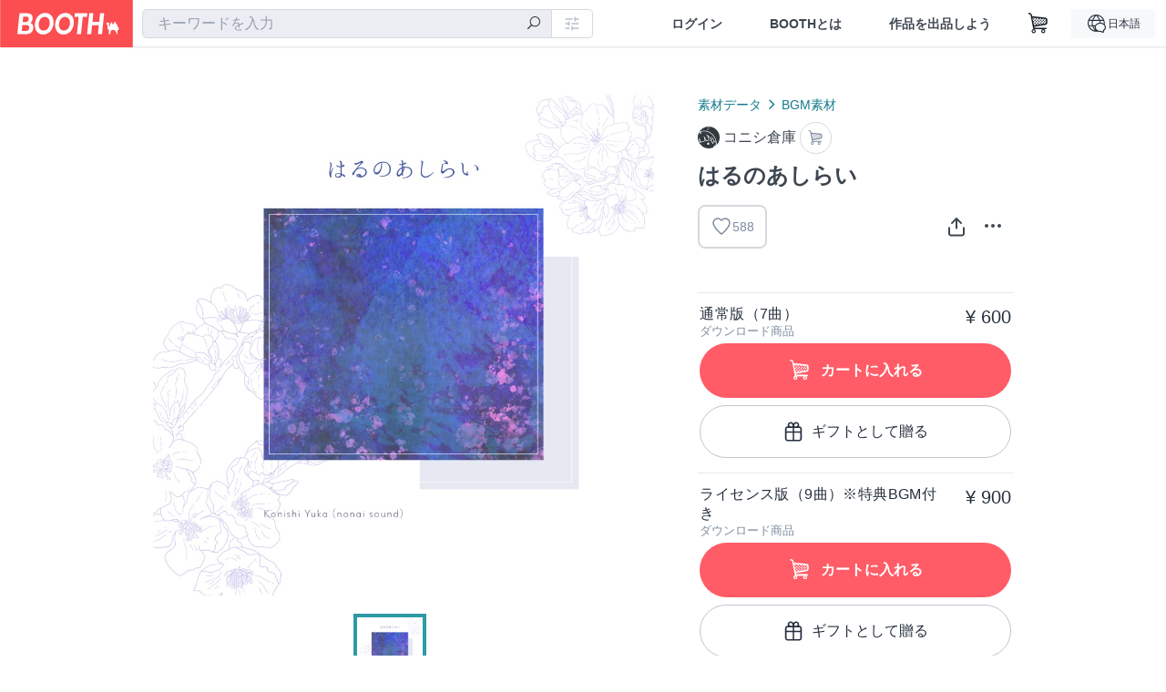

--- FILE ---
content_type: text/html; charset=utf-8
request_url: https://booth.pm/ja/items/4622327
body_size: 19664
content:
<!DOCTYPE html><html lang="ja"><head><link href="/manifest.json" rel="manifest" /><meta charset="utf-8" /><title>はるのあしらい - コニシ倉庫 - BOOTH</title>
<meta name="description" content="怪異と春をモチーフにした和風のTRPG用BGM素材集です。 TRPGセッションやそれに関わる動画制作等でご利用いただけます。 ▶︎ サンプル曲「リラビエ」 ▶︎ BGM検索サイト（全曲試聴） https://nonaisound.com/?alb_id=37">
<meta name="keywords" content="booth, ブース, pixiv, ピクシブ, イラスト, マンガ, 創作, オンラインストア, オンラインショップ, ネットショップ, ec, ネット通販">
<link rel="canonical" href="https://booth.pm/ja/items/4622327">
<meta name="twitter:site" content="booth_pm">
<meta name="twitter:card" content="summary_large_image">
<meta name="twitter:title" content="はるのあしらい - コニシ倉庫 - BOOTH">
<meta name="twitter:description" content="怪異と春をモチーフにした和風のTRPG用BGM素材集です。 TRPGセッションやそれに関わる動画制作等でご利用いただけます。 ▶︎ サンプル曲「リラビエ」 ▶︎ BGM検索サイト（全曲試聴） https://nonaisound.com/?alb_id=37">
<meta name="twitter:image" content="https://booth.pximg.net/c/1200x630_a3_g5_bffffff/62cc1447-3873-45a1-a316-d11be61de9f4/i/4622327/9f20a2cd-5398-495a-8119-32c9ed20763c_base_resized.jpg">
<meta property="og:type" content="product">
<meta property="og:title" content="はるのあしらい - コニシ倉庫 - BOOTH">
<meta property="og:description" content="怪異と春をモチーフにした和風のTRPG用BGM素材集です。 TRPGセッションやそれに関わる動画制作等でご利用いただけます。 ▶︎ サンプル曲「リラビエ」 ▶︎ BGM検索サイト（全曲試聴） https://nonaisound.com/?alb_id=37">
<meta property="og:image" content="https://booth.pximg.net/c/620x620/62cc1447-3873-45a1-a316-d11be61de9f4/i/4622327/9f20a2cd-5398-495a-8119-32c9ed20763c_base_resized.jpg">
<meta property="og:url" content="https://booth.pm/ja/items/4622327">
<meta name="proxy_shipping_enabled" content="false">
<meta name="robots" content="max-image-preview:large">
<meta name="ga:shop" content="G-ZF59HPM4YZ">
<meta name="format-detection" content="telephone=no">
<meta name="ga_dimension1" content="customer">
<meta name="ga_dimension2" content="no"><meta content="IE=edge" http-equiv="X-UA-Compatible" /><meta content="G-RWT2QKJLDC" name="ga" /><meta content="&quot;production&quot;" name="js_const_env" /><meta content="&quot;booth.pm&quot;" name="js_const_base_domain" /><meta content="false" name="js_const_user_signed_in" /><meta content="&quot;ja&quot;" name="js_const_user_locale" /><meta content="false" name="js_const_user_locale_redirect_confirm" /><meta content="{&quot;ja&quot;:&quot;https://booth.pm/locale?locale=ja\u0026return_to=https%3A%2F%2Fbooth.pm%2Fja%2Fitems%2F4622327&quot;,&quot;en&quot;:&quot;https://booth.pm/locale?locale=en\u0026return_to=https%3A%2F%2Fbooth.pm%2Fen%2Fitems%2F4622327&quot;,&quot;ko&quot;:&quot;https://booth.pm/locale?locale=ko\u0026return_to=https%3A%2F%2Fbooth.pm%2Fko%2Fitems%2F4622327&quot;,&quot;zh-cn&quot;:&quot;https://booth.pm/locale?locale=zh-cn\u0026return_to=https%3A%2F%2Fbooth.pm%2Fzh-cn%2Fitems%2F4622327&quot;,&quot;zh-tw&quot;:&quot;https://booth.pm/locale?locale=zh-tw\u0026return_to=https%3A%2F%2Fbooth.pm%2Fzh-tw%2Fitems%2F4622327&quot;}" name="js_const_user_locale_redirect_urls" /><meta content="false" name="js_const_user_adult" /><meta content="null" name="js_const_user_uuid" /><meta content="&quot;https://accounts.booth.pm/wish_lists.json&quot;" name="js_const_wish_lists_url" /><meta content="191" name="js_const_item_name_max_length" /><meta content="6000" name="js_const_description_max_length" /><meta content="1024" name="js_const_downloadable_max_file_size" /><meta content="[&quot;.psd&quot;,&quot;.ai&quot;,&quot;.lip&quot;,&quot;.pdf&quot;,&quot;.mp3&quot;,&quot;.m4a&quot;,&quot;.wav&quot;,&quot;.aiff&quot;,&quot;.flac&quot;,&quot;.epub&quot;,&quot;.vroid&quot;,&quot;.vroidcustomitem&quot;,&quot;.vrm&quot;,&quot;.vrma&quot;,&quot;.xwear&quot;,&quot;.xavatar&quot;,&quot;.xroid&quot;,&quot;.jpg&quot;,&quot;.jpeg&quot;,&quot;.gif&quot;,&quot;.png&quot;,&quot;.mp4&quot;,&quot;.mov&quot;,&quot;.avi&quot;,&quot;.zip&quot;,&quot;.rar&quot;]" name="js_const_downloadable_acceptable_file_types" /><meta content="[&quot;.jpg&quot;,&quot;.jpeg&quot;,&quot;.gif&quot;,&quot;.png&quot;]" name="js_const_image_acceptable_file_types" /><meta content="&quot;https://creator-status.fanbox.cc&quot;" name="js_const_pixiv_fanbox_creator_endpoint" /><meta content="22" name="js_const_max_length_japanese" /><meta content="60" name="js_const_max_length_overseas" /><meta content="30" name="js_const_stock_reservation_min_stock_amount" /><meta content="&quot;71bad9c7-587e-4583-93f7-40873c573ffa&quot;" name="js_const_one_signal_app_id" /><meta content="744" name="js_const_mobile_breakpoint" /><meta content="&quot;market_show&quot;" name="js_const_ga_from" /><div class="mini-player-controller transition-opacity duration-[300ms] ease-in-out opacity-0 pointer-events-none" style="display: none;"><a class="scroller" data-smooth-scroll="true"><img class="mini-player-controller__image" src="https://asset.booth.pm/assets/thumbnail_placeholder_c_300-09027647543d43ee525b2a7fe28d5ed5a3b6069d0c596c89b21776543ed1c0fe.png" /></a><a class="scroller mini-player-information" data-smooth-scroll="true"><div class="mini-player-information__item-name"></div><div class="mini-player-information__shop-name"></div><div class="mini-player-information__navigation">試聴中の商品へスクロール</div></a><div class="mini-player-controls"><div class="mini-player-mode-ui"><div class="mini-player-mode-ui__knob"></div><div class="mini-player-mode-ui__short">15秒</div><div class="mini-player-mode-ui__full">フル</div></div><div class="mini-player-play-ui"><i class="no-margin js-icon icon-play"></i></div></div></div><meta content="initial-scale=1.0" id="viewport" name="viewport" /><meta name="csrf-param" content="authenticity_token" />
<meta name="csrf-token" content="tKHrkXZxDcAvIPqNsbsKmGxkGuA6il7WzWw4hBNbETuwPChAQf6oPJfLb4myT5GVElxhkmn_36W_Gu64h4FhdA" /><link rel="stylesheet" href="https://asset.booth.pm/assets/138c9910257178e3f565.css" media="all" /><style>.market-item-detail-article {
  background-repeat: no-repeat;
  background-size: cover;
  background-position: top;
  background-attachment: fixed;
}
@media screen and (min-width: 0px) and (max-width: 743px) {
  .market-item-detail-article .icon-verified {
    color: #ff5c67;
  }
}</style><style>.is-bg-image:after {
  position: static;
}
.recent_viewed_items_component {
  overflow: hidden;
  background-color: #fff;
  box-shadow: inset 0 -1px 0 0 #f2f4f5;
}
.recent_viewed_items_component .recent_viewed_items_title {
  color: #fc4d50;
  text-align: center;
  font-size: 0.6875rem;
  line-height: 2.3636363636;
  letter-spacing: 2px;
  text-transform: uppercase;
  font-family: -apple-system, BlinkMacSystemFont, Avenir-Heavy, Helvetica Neue, Segoe UI, Arial,
    ヒラギノ角ゴ ProN, Hiragino Kaku Gothic ProN, メイリオ, Meiryo, ＭＳ Ｐゴシック, sans-serif;
  font-weight: 600;
}
.recent_viewed_items_component .recent_viewed_items_wrapper {
  box-sizing: border-box;
  display: flex;
  align-items: stretch;
  justify-content: center;
  padding: 5px 4px 14px 5px;
}
.recent_viewed_items_component .recent_viewed_items_wrapper .show_history {
  display: flex;
  box-sizing: border-box;
  align-items: center;
  justify-content: center;
  flex: 0 0 8.6956521739%;
  width: 8.6956521739%;
  margin-left: 0.0905797101%;
  padding: 0 0.5435%;
  background-color: #fc4d50;
  border-radius: 2px;
  color: #fff;
  text-decoration: none;
  font-size: 0.6875rem;
  font-family: -apple-system, BlinkMacSystemFont, Avenir-Heavy, Helvetica Neue, Segoe UI, Arial,
    ヒラギノ角ゴ ProN, Hiragino Kaku Gothic ProN, メイリオ, Meiryo, ＭＳ Ｐゴシック, sans-serif;
  font-weight: 600;
}
.recent_viewed_items_component .recent_viewed_items_wrapper .recent_viewed_item_component {
  box-sizing: border-box;
  display: block;
  flex-basis: 4.6575342466%;
  flex-shrink: 0;
  width: 4.6575342466%;
  margin-right: 1.095890411%;
  background-size: cover;
  background-position: 50%;
  border-radius: 1px;
}
.recent_viewed_items_component .recent_viewed_items_wrapper .recent_viewed_item_component:hover {
  opacity: 0.89;
}
@media screen and (min-width: 0px) and (max-width: 743px) {
  .recent_viewed_items_component .recent_viewed_items_title {
    line-height: 2;
  }
  .recent_viewed_items_component .recent_viewed_items_wrapper {
    justify-content: flex-start;
    height: 100%;
    padding: 1.0666666667% 0.8%;
  }
  .recent_viewed_items_component .recent_viewed_items_wrapper .show_history {
    flex: 0 0 19.5%;
    width: 19.5%;
    margin-left: 0.3%;
    padding: 0;
    font-size: 0.5625rem;
  }
  .recent_viewed_items_component .recent_viewed_items_wrapper .recent_viewed_item_component {
    flex-basis: 12.6%;
    width: 12.6%;
    margin: 0 0.3%;
  }
}</style><style>@media screen and (min-width: 0px) and (max-width: 743px) {
  .u-align-items-sp-stretch {
    align-items: stretch !important;
  }
}</style><style>.booth-modal {
  position: fixed;
  top: 0;
  left: 0;
  right: 0;
  opacity: 0;
  visibility: hidden;
  bottom: 0;
  z-index: -1;
  overflow: auto;
  border-radius: 5px;
}
.booth-modal-on .booth-modal {
  opacity: 1;
  visibility: visible;
}
.booth-modal-on .booth-modal {
  z-index: 9500;
  -webkit-overflow-scrolling: touch;
}
.booth-overlay {
  box-sizing: border-box;
  z-index: -2;
  height: 100%;
  background: rgba(95, 105, 122, 0.39);
  position: fixed;
  top: 0;
  left: 0;
  right: 0;
  opacity: 0;
  visibility: hidden;
}
.booth-modal-on .booth-overlay {
  opacity: 1;
  visibility: visible;
  z-index: 9000;
}
.booth-modal-viewer {
  display: flex;
  justify-content: center;
  height: 100%;
}
.booth-modal-viewer-inner {
  text-align: center;
  vertical-align: middle;
  width: 100%;
  margin: auto 0;
}
.booth-modal-content-wrapper {
  display: inline-block;
  text-align: left;
  margin: 52px;
}
.booth-modal-head .btn {
  margin: 0;
  padding: 0;
  color: #fff;
}
.booth-modal-content {
  z-index: -1;
  background-color: #fff;
  box-shadow: 0 0 0 1px rgba(0, 0, 0, 0.05), 8px 8px 0 0 rgba(95, 105, 122, 0.39);
}
.booth-modal-content .panel {
  border: none;
}
.booth-modal-content .panel-head {
  background-color: #ebedf2;
  font-size: 0.8125rem;
  font-family: -apple-system, BlinkMacSystemFont, booth demi en, booth demi jp, メイリオ, Meiryo,
    ＭＳ Ｐゴシック, sans-serif;
  font-weight: 500;
}
.booth-modal-content .field {
  margin: 26px;
  padding: 0;
}
@media screen and (min-width: 0px) and (max-width: 743px) {
  .booth-modal {
    left: auto;
    right: auto;
    bottom: auto;
    box-sizing: border-box;
    width: 100%;
    height: 100%;
    margin: 0;
    padding: 0;
    border-radius: 0;
  }
  .booth-modal-content-wrapper {
    display: block;
    margin: 22px 8px;
  }
  .booth-modal-content {
    box-shadow: 0 0 0 1px rgba(0, 0, 0, 0.05);
  }
  .booth-modal-content .panel-head {
    font-size: 1rem;
  }
}</style><style>.item-card {
  position: relative;
  font-size: 1rem;
  transition: width 0.18s cubic-bezier(0.215, 0.61, 0.355, 1);
}
.item-card__summary {
  font-size: 0.8125rem;
  text-align: left;
}
.item-card__shop-name-anchor {
  color: #171d26;
  max-width: 312px;
  display: inline-block;
  overflow: hidden;
  text-overflow: ellipsis;
  white-space: nowrap;
  display: block;
}
.item-card__thumbnail-loader {
  display: none;
  position: absolute;
  left: 0;
  bottom: 0;
  right: 0;
  height: 6px;
  background-color: #c7c9d1;
  background-repeat: repeat-x;
  background-size: 40px 40px;
  background-image: linear-gradient(
    45deg,
    hsla(0, 0%, 100%, 0.3) 25%,
    transparent 0,
    transparent 50%,
    hsla(0, 0%, 100%, 0.3) 0,
    hsla(0, 0%, 100%, 0.3) 75%,
    transparent 0,
    transparent
  );
  animation: progress-bar-stripe 1s linear infinite;
}
.item-card__thumbnail-images {
  position: relative;
}
.item-card__thumbnail-images:after {
  content: '';
  display: block;
  padding-top: 100%;
}
.item-card__thumbnail-image {
  position: absolute;
  display: block;
  width: 100%;
  background-position: 50%;
  background-repeat: no-repeat;
  background-size: cover;
}
.item-card__thumbnail-image[style*='thumbnail-alert-312'][style|='background'] {
  background-size: cover;
}
.item-card__thumbnail-image:after {
  content: '';
  display: block;
  padding-top: 100%;
}</style><style>.icon-basket:before {
  content: '';
}</style><link rel="stylesheet" href="https://asset.booth.pm/assets/de439874ea6f387db417.css" media="all" /><script src="https://asset.booth.pm/assets/0630c57d3cda9a1fa116.js" defer="defer" nonce="05uraizVdMUaqr/PjVx1vppFju1V0hDaP7W/T+AXNns="></script><script type="application/ld+json">{"@context":"https://schema.org","@type":"Product","name":"はるのあしらい","description":"怪異と春をモチーフにした和風のTRPG用BGM素材集です。\nTRPGセッションやそれに関わる動画制作等でご利用いただけます。\n\n▶︎ サンプル曲「リラビエ」\n▶︎ BGM検索サイト（全曲試聴） https://nonaisound.com/?alb_id=37\n","url":"https://booth.pm/ja/items/4622327","offers":{"priceCurrency":"JPY","availability":"https://schema.org/InStock","@type":"AggregateOffer","lowPrice":"330","highPrice":"900"},"brand":{"@type":"Brand","name":"コニシ倉庫","url":"https://metrodelica.booth.pm/"},"image":"https://booth.pximg.net/c/620x620/62cc1447-3873-45a1-a316-d11be61de9f4/i/4622327/9f20a2cd-5398-495a-8119-32c9ed20763c_base_resized.jpg"}</script><link rel="icon" type="image/x-icon" href="https://asset.booth.pm/favicon.ico" /><link href="/static-images/pwa/icon_size_180.png" rel="apple-touch-icon-precomposed" /><meta /></head><body class="font-default-family flex flex-col min-h-full bg-white text-text-default text-base font-normal leading-snug desktop:leading-relaxed m-0 antialiased mobile:tracking-[-0.001em]"><header class=" sticky top-0 w-full z-[1000]" role="banner"><div><div class="w-full bg-white shadow-border300 shadow-header js-smooth-scroll-header js-sticky-header flex flex-col-reverse desktop:flex-col"><div class="[&amp;_a]:text-inherit [&amp;&gt;:nth-child(even)]:border-t"></div><nav class="flex h-[44px] desktop:h-[52px]" role="navigation"><div class="flex flex-terminal items-center shrink"><a class="block shrink-0" href="https://booth.pm/"><img alt="BOOTH" class="h-[44px] desktop:h-[52px] w-[123px] desktop:w-[146px] align-top" src="https://asset.booth.pm/assets/booth_logo-cd38e1da31e93676b081bd8f0aca2805f758f514c8e95dc3f1a8aac5e58dffec.svg" /></a><div class="w-full shrink hidden desktop:block" data-ga-from="market_show" data-portal-url="https://booth.pm/ja" data-search-params="{&quot;portal_domain&quot;:&quot;ja&quot;}" data-search-url="https://booth.pm/ja/items" id="js-item-search-box"></div></div><div class="flex items-stretch shrink-0"><div class="hidden desktop:flex"><div class="flex items-center justify-center h-[52px] no-underline text-ui-label w-auto text-[14px]"><a class="inline-block leading-none cursor-pointer box-border transition-all no-underline px-[26px] py-0 !text-text-gray600 hover:!text-[#505c6b] font-default-family font-semibold" id="sign_in" aria-label="ログイン" href="/users/sign_in">ログイン</a></div><div class="flex items-center justify-center h-[52px] no-underline text-ui-label w-auto text-[14px]"><a class="inline-block leading-none cursor-pointer box-border transition-all no-underline px-[26px] py-0 !text-text-gray600 hover:!text-[#505c6b] font-default-family font-semibold" aria-label="BOOTHとは" data-tracking="click" data-product-list="from market_show via global_nav to about" href="https://booth.pm/about">BOOTHとは</a></div><div class="flex items-center justify-center h-[52px] no-underline text-ui-label w-auto text-[14px]"><a class="inline-block leading-none cursor-pointer box-border transition-all no-underline px-[26px] py-0 !text-text-gray600 hover:!text-[#505c6b] font-default-family font-semibold" data-product-list="from market_show via nav to booth_guide" data-tracking="click" aria-label="作品を出品しよう" href="https://booth.pm/guide">作品を出品しよう</a></div></div><div class="flex desktop:hidden items-center justify-center w-[44px] h-[44px] leading-none cursor-pointer box-border text-ui-label link:text-ui-label visited:text-ui-label relative transition-all js-sp-search-trigger"><pixiv-icon name="24/BoothSearch"></pixiv-icon></div><a class="flex items-center justify-center size-[44px] desktop:size-[52px] inline-block leading-none cursor-pointer\
box-border !text-ui-label relative" id="show_cart" aria-label="ショッピングカート" href="https://booth.pm/carts"><pixiv-icon name="24/Basket"></pixiv-icon></a><div class="hidden desktop:flex items-center ml-[10px] mr-12"><div class="js-locale-switcher"></div></div><div class="desktop:hidden"><div data-activities-url="https://accounts.booth.pm/activities" data-booth-apps-url="https://booth.pm/booth_apps" data-conversations-url="https://accounts.booth.pm/conversations" data-dashboard-url="https://accounts.booth.pm/dashboard" data-faq-url="https://booth.pixiv.help/hc/" data-following-url="https://accounts.booth.pm/following" data-guide-url="https://booth.pm/guide" data-library-url="https://accounts.booth.pm/library" data-mail-notification-settings-url="https://accounts.booth.pm/notification_settings/edit" data-orders-url="https://accounts.booth.pm/orders" data-payment-url="https://booth.pm/payment" data-settings-url="https://accounts.booth.pm/settings" data-shop-exists="false" data-shop-manage-conversations-url="https://manage.booth.pm/conversations" data-shop-manage-items-url="https://manage.booth.pm/items" data-shop-manage-orders-url="https://manage.booth.pm/orders" data-shop-manage-sales-url="https://manage.booth.pm/sales" data-shop-manage-url="https://manage.booth.pm/" data-shop-manage-warehouse-url="https://manage.booth.pm/warehouse/reservations" data-signed-in="false" data-signin-url="/users/sign_in" data-signout-url="/users/sign_out" data-trading-url="https://booth.pm/trading_flowchart" id="js-navigation"></div></div></div></nav></div></div></header><div class="msg"></div><div class="fixed top-0 w-full z-[2000]" id="js-flash-message"></div><div id="js-toast-message"></div><div class="page-wrap box-border relative z-[2] flex-grow basis-auto bg-[#f1f5f8] shadow-[1px_0_0_0_rgba(0,0,0,0.05)] transition-all duration-[180ms] ease-in min-w-[970px] mobile:min-w-[auto]"><main role="main"><div class="market" data-ga-tracking-id="G-ZF59HPM4YZ" data-product-brand="metrodelica" data-product-category="123" data-product-event="" data-product-id="4622327" data-product-list="market_show" data-product-name="はるのあしらい" data-product-price="330" data-shop-tracking-product-category="Background Music" data-shop-tracking-product-id="4622327" data-shop-tracking-product-name="はるのあしらい" data-shop-tracking-product-price="330" data-tracking="detail_item" id="items"><div class="market"></div><div data-page-type="market" id="js-item"></div><article><div class="market market-item-detail item-info-detail !bg-white"><div class="market-item-detail-article flex flex-col u-pb-400 items-center"><div class="container"><div class="market-item-detail__exhibition-banner"></div><div id="js-item-order"></div><div id="js-item-gift"></div><div class="u-pt-600 flex"><div class="summary !order-[1] l-col-2of5 u-pl-600"><div class="mobile:px-16 mobile:py-0"><div class="my-16 desktop:mt-0"><header class="auto-cols-[100%] gap-8 grid text-text-gray600 shop__text"><div id="js-item-category-breadcrumbs"></div><div class="empty:hidden flex gap-4 items-center"></div><div class="flex"><a class="grid grid-cols-[auto_1fr_min-content] gap-4 items-center no-underline w-fit !text-current" data-product-list="from market_show via market_item_detail to shop_index" data-tracking="click" target="_blank" rel="noopener" href="https://metrodelica.booth.pm/"><img alt="コニシ倉庫" class="h-[24px] rounded-oval w-[24px]" src="https://booth.pximg.net/c/48x48/users/906698/icon_image/23319037-6fe2-4410-a09b-3d6f2d1fd38b_base_resized.jpg" /><span class="text-ellipsis break-all whitespace-pre text-16 overflow-hidden">コニシ倉庫</span></a><a class="grid grid-cols-[auto_1fr_min-content] border border-border500 p-8 items-center no-underline rounded-oval text-text-gray300 shop__background--contents shop__border--text40 shop__text" title="カート" href="https://metrodelica.booth.pm/cart"><pixiv-icon name="24/Basket" unsafe-non-guideline-scale="0.7"></pixiv-icon></a></div><h2 class="font-bold leading-[32px] m-0 text-[24px] break-all">はるのあしらい</h2><div class="flex items-start mt-8"><div class="mr-auto"><div id="js-item-wishlist-button"></div></div><div class="mt-[11px]" id="js-item-share-buttons"></div><div class="mt-[6px]" id="js-item-menu-buttons"></div></div></header></div><div><ul class="variations u-mt-300 border-b border-b-border300" id="variations"><li class="variation-item border-t border-t-border300"><div class="flex"><div class="min-w-0 flex-[1]"><div class="flex"><div class="min-w-0 flex flex-col u-mr-500 flex-[1]"><div class="variation-name u-text-wrap">通常版（7曲）</div><div class="u-tpg-caption1 text-text-gray300">ダウンロード商品</div></div><div class="variation-price text-right">¥ 600</div></div><div class="variation-cart"><div class="cart-button-wrap"><form class="button_to" method="post" action="https://metrodelica.booth.pm/cart?added_to_cart=true&amp;via=market"><input type="hidden" name="_method" value="patch" /><button class="btn rounded-oval add-cart full-length" data-product-id="4622327" data-product-name="はるのあしらい" data-product-price="600" data-product-brand="metrodelica" data-product-category="123" data-product-variant="7746339" data-shop-tracking-product-id="4622327" data-shop-tracking-product-name="はるのあしらい" data-shop-tracking-product-price="600" data-shop-tracking-product-category="Background Music" data-shop-tracking-product-variant="通常版（7曲）" data-tracking="add_item" data-product-list="from market_show via market to add_item" data-ga-tracking-id="G-ZF59HPM4YZ" type="submit"><input type="hidden" name="cart_item[variation_id]" id="cart_item_variation_id" value="7746339" /><i class="icon-basket bigger"></i><div class="cmd-label">カートに入れる</div></button><input type="hidden" name="authenticity_token" value="nFNzhzCSbx47flNUHapI9wl8ZkffBKdKbYCP86cw55KYzrBWBx3K4oOVxlAeXtP6d0QdNYxxJjkf9lnPM-qX3Q" /></form><form class="button_to" method="post" action="https://metrodelica.booth.pm/cart?added_to_cart=true&amp;via=market"><input type="hidden" name="_method" value="patch" /><button class="add-gift flex rounded-oval justify-center box-border items-center cursor-pointer text-text-default shop-theme-text-text border border-border600 shop-theme-border-text bg-white shop-theme-bg-contents w-full mt-8 py-16 text-center" data-product-id="4622327" data-product-name="はるのあしらい" data-product-price="600" data-product-brand="metrodelica" data-product-category="123" data-product-variant="7746339" data-shop-tracking-product-id="4622327" data-shop-tracking-product-name="はるのあしらい" data-shop-tracking-product-price="600" data-shop-tracking-product-category="Background Music" data-shop-tracking-product-variant="通常版（7曲）" data-tracking="add_item" data-product-list="from market_show via market as gift to add_item" data-ga-tracking-id="G-ZF59HPM4YZ" type="submit"><input type="hidden" name="cart_item[variation_id]" id="cart_item_variation_id" value="7746339" /><input type="hidden" name="cart_item[is_gift]" id="cart_item_is_gift" value="true" /><pixiv-icon name="16/PresentBox" unsafe-non-guideline-scale="1.5"></pixiv-icon><div class="typography-16 pl-8">ギフトとして贈る</div></button><input type="hidden" name="authenticity_token" value="WAbtdsMM16fHbU9x8hi-eEWVfJCqdYKaZIOQX_tQjABcmy6n9INyW3-G2nXx7CV1O60H4vkAA-kW9UZjb4r8Tw" /></form></div></div></div></div></li><li class="variation-item border-t border-t-border300"><div class="flex"><div class="min-w-0 flex-[1]"><div class="flex"><div class="min-w-0 flex flex-col u-mr-500 flex-[1]"><div class="variation-name u-text-wrap">ライセンス版（9曲）※特典BGM付き</div><div class="u-tpg-caption1 text-text-gray300">ダウンロード商品</div></div><div class="variation-price text-right">¥ 900</div></div><div class="variation-cart"><div class="cart-button-wrap"><form class="button_to" method="post" action="https://metrodelica.booth.pm/cart?added_to_cart=true&amp;via=market"><input type="hidden" name="_method" value="patch" /><button class="btn rounded-oval add-cart full-length" data-product-id="4622327" data-product-name="はるのあしらい" data-product-price="900" data-product-brand="metrodelica" data-product-category="123" data-product-variant="7746402" data-shop-tracking-product-id="4622327" data-shop-tracking-product-name="はるのあしらい" data-shop-tracking-product-price="900" data-shop-tracking-product-category="Background Music" data-shop-tracking-product-variant="ライセンス版（9曲）※特典BGM付き" data-tracking="add_item" data-product-list="from market_show via market to add_item" data-ga-tracking-id="G-ZF59HPM4YZ" type="submit"><input type="hidden" name="cart_item[variation_id]" id="cart_item_variation_id" value="7746402" /><i class="icon-basket bigger"></i><div class="cmd-label">カートに入れる</div></button><input type="hidden" name="authenticity_token" value="lXyDQLe0Z_0aEciEzweuF_wI68mT-w7vY1yicXIgY4OR4UCRgDvCAaL6XYDM8zUagjCQu8COj5wRKnRN5voTzA" /></form><form class="button_to" method="post" action="https://metrodelica.booth.pm/cart?added_to_cart=true&amp;via=market"><input type="hidden" name="_method" value="patch" /><button class="add-gift flex rounded-oval justify-center box-border items-center cursor-pointer text-text-default shop-theme-text-text border border-border600 shop-theme-border-text bg-white shop-theme-bg-contents w-full mt-8 py-16 text-center" data-product-id="4622327" data-product-name="はるのあしらい" data-product-price="900" data-product-brand="metrodelica" data-product-category="123" data-product-variant="7746402" data-shop-tracking-product-id="4622327" data-shop-tracking-product-name="はるのあしらい" data-shop-tracking-product-price="900" data-shop-tracking-product-category="Background Music" data-shop-tracking-product-variant="ライセンス版（9曲）※特典BGM付き" data-tracking="add_item" data-product-list="from market_show via market as gift to add_item" data-ga-tracking-id="G-ZF59HPM4YZ" type="submit"><input type="hidden" name="cart_item[variation_id]" id="cart_item_variation_id" value="7746402" /><input type="hidden" name="cart_item[is_gift]" id="cart_item_is_gift" value="true" /><pixiv-icon name="16/PresentBox" unsafe-non-guideline-scale="1.5"></pixiv-icon><div class="typography-16 pl-8">ギフトとして贈る</div></button><input type="hidden" name="authenticity_token" value="x00bwlxd4ifWsGeQyIANhefXGpe9Cfhs6vjhcQSo_eXD0NgTa9JH225b8pTLdJaIme9h5e58eR-YjjdNkHKNqg" /></form></div></div></div></div></li><li class="variation-item border-t border-t-border300"><div class="flex"><div class="min-w-0 flex-[1]"><div class="flex"><div class="min-w-0 flex flex-col u-mr-500 flex-[1]"><div class="variation-name u-text-wrap">アップグレード版（2曲）※特典BGMのみ</div><div class="u-tpg-caption1 text-text-gray300">ダウンロード商品</div></div><div class="variation-price text-right">¥ 330</div></div><div class="variation-cart"><div class="cart-button-wrap"><form class="button_to" method="post" action="https://metrodelica.booth.pm/cart?added_to_cart=true&amp;via=market"><input type="hidden" name="_method" value="patch" /><button class="btn rounded-oval add-cart full-length" data-product-id="4622327" data-product-name="はるのあしらい" data-product-price="330" data-product-brand="metrodelica" data-product-category="123" data-product-variant="7746403" data-shop-tracking-product-id="4622327" data-shop-tracking-product-name="はるのあしらい" data-shop-tracking-product-price="330" data-shop-tracking-product-category="Background Music" data-shop-tracking-product-variant="アップグレード版（2曲）※特典BGMのみ" data-tracking="add_item" data-product-list="from market_show via market to add_item" data-ga-tracking-id="G-ZF59HPM4YZ" type="submit"><input type="hidden" name="cart_item[variation_id]" id="cart_item_variation_id" value="7746403" /><i class="icon-basket bigger"></i><div class="cmd-label">カートに入れる</div></button><input type="hidden" name="authenticity_token" value="sBDUAIE9hRmE1gdQMvU4CVihzy3hEYAuL3tkCGUYZTu0jRfRtrIg5Tw9klQxAaMEJpm0X7JkAV1dDbI08cIVdA" /></form><form class="button_to" method="post" action="https://metrodelica.booth.pm/cart?added_to_cart=true&amp;via=market"><input type="hidden" name="_method" value="patch" /><button class="add-gift flex rounded-oval justify-center box-border items-center cursor-pointer text-text-default shop-theme-text-text border border-border600 shop-theme-border-text bg-white shop-theme-bg-contents w-full mt-8 py-16 text-center" data-product-id="4622327" data-product-name="はるのあしらい" data-product-price="330" data-product-brand="metrodelica" data-product-category="123" data-product-variant="7746403" data-shop-tracking-product-id="4622327" data-shop-tracking-product-name="はるのあしらい" data-shop-tracking-product-price="330" data-shop-tracking-product-category="Background Music" data-shop-tracking-product-variant="アップグレード版（2曲）※特典BGMのみ" data-tracking="add_item" data-product-list="from market_show via market as gift to add_item" data-ga-tracking-id="G-ZF59HPM4YZ" type="submit"><input type="hidden" name="cart_item[variation_id]" id="cart_item_variation_id" value="7746403" /><input type="hidden" name="cart_item[is_gift]" id="cart_item_is_gift" value="true" /><pixiv-icon name="16/PresentBox" unsafe-non-guideline-scale="1.5"></pixiv-icon><div class="typography-16 pl-8">ギフトとして贈る</div></button><input type="hidden" name="authenticity_token" value="IfC2gyc4oVaUrUBY1sPsdh1KKym6olJ9Tdjq5OuuioYlbXVSELcEqixG1VzVN3d7Y3JQW-nX0w4_rjzYf3T6yQ" /></form></div></div></div></div></li></ul></div></div><div class="flex flex-col gap-24 py-24"><div id="js-item-published-date"></div><h4 class="typography-14 shop-theme-text--default flex items-center !m-0" style="font-feature-settings: &quot;palt&quot;;"><pixiv-icon name="32/Question" unsafe-non-guideline-scale="0.5"></pixiv-icon><a target="_blank" class="ml-4 no-underline hover:underline shop-theme-text--default" rel="noopener" href="https://booth.pixiv.help/hc/ja/sections/13288068355225">「ギフトとして贈る」とは</a><i class="icon-arrow-open-right s-1x"></i></h4><div class="!p-0" data-has-privacy-policy="true" id="js-item-payment-and-shipping-terms"></div></div></div><div class="l-col-3of5 u-pr-500 !order-[0]"><div class="primary-image-area"><div><div class="market-item-detail-item-image-wrapper"><img alt="はるのあしらい" class="market-item-detail-item-image" data-origin="https://booth.pximg.net/62cc1447-3873-45a1-a316-d11be61de9f4/i/4622327/9f20a2cd-5398-495a-8119-32c9ed20763c.png" src="https://booth.pximg.net/62cc1447-3873-45a1-a316-d11be61de9f4/i/4622327/9f20a2cd-5398-495a-8119-32c9ed20763c_base_resized.jpg" /></div></div></div><div class="primary-image-thumbnails image-list mobile:hidden"><a class="pointer"><div class="slick-thumbnail-border"><img src="https://booth.pximg.net/c/72x72_a2_g5/62cc1447-3873-45a1-a316-d11be61de9f4/i/4622327/9f20a2cd-5398-495a-8119-32c9ed20763c_base_resized.jpg" /></div></a></div><div class="u-my-300 rounded-4 !bg-ui-background400"><section><div class="player" data-src="https://s2.booth.pm/62cc1447-3873-45a1-a316-d11be61de9f4/s/4622327/full/c12c5150-afe8-48c2-a2fd-55c5564e6564.mp3"><div class="player_control"><div class="icon-play"></div><div class="icon-pause"></div><div class="icon-attention"></div></div><div class="player_status"><div class="player_visualize"><div class="player_album">はるのあしらい</div><div class="player_artist">コニシユカ (nonai sound)</div></div><div class="player_status_overall_bg"></div><div class="player_status_overall"><div class="player_status_passage"></div><div class="label loading_label">ロード中...</div><div class="label aborted_label">再生できません</div></div></div></div></section></div><section class="main-info-column"><div class="js-market-item-detail-description description"><table class="tracks"><tr><td class="track-number">1</td><td><span class="track-title">みそめ</span></td></tr><tr><td class="track-number">2</td><td><span class="track-title">みそめ (shakuhachi)</span></td></tr><tr><td class="track-number">3</td><td><span class="track-title">みそめ (piano solo)</span></td></tr><tr><td class="track-number">4</td><td><span class="track-title">桜の君 (harp)</span></td></tr><tr><td class="track-number">5</td><td><span class="track-title">夜見桜 (harp)</span></td></tr><tr><td class="track-number">6</td><td><span class="track-title">夜見桜 -花筏- (harp)</span></td></tr><tr><td class="track-number">7</td><td><span class="track-title">リラビエ</span></td></tr><tr><td class="track-number">8</td><td><span class="track-title">みそめ (music box) 【ライセンス版 特典】</span></td></tr><tr><td class="track-number">9</td><td><span class="track-title">桜の君 (music box) 【ライセンス版 特典】</span></td></tr></table><p class="autolink break-words typography-16 whitespace-pre-line">怪異と春をモチーフにした和風のTRPG用BGM素材集です。
TRPGセッションやそれに関わる動画制作等でご利用いただけます。

▶︎ サンプル曲「リラビエ」
▶︎ BGM検索サイト（全曲試聴） https://nonaisound.com/?alb_id=37
</p></div></section><div class="my-40"><section class="grid desktop:gap-40 mobile:gap-24"><section class="shop__text"><h2 class="break-words font-bold leading-[32px] !m-0 pb-16 text-[24px] desktop:pb-8">◆ 収録楽曲（全7曲+α）</h2><p class="break-words js-autolink !m-0 !p-0 whitespace-pre-line typography-14 desktop:typography-16">
ピアノや尺八を使った和風の楽曲や、春をイメージした楽曲のハープアレンジ版を収録しています。

-----------------------------------
◾️通常版
mp3（全7曲）

1. みそめ
2. みそめ (shakuhachi)
3. みそめ (piano solo)
4. 桜の君 (harp)
5. 夜見桜 (harp)
6. 夜見桜 -花筏- (harp)
7. リラビエ

-----------------------------------
◾️ライセンス版
mp3（全7曲+特典2曲）

通常版7曲に加えて、下記の特典BGMがついています。

◆特典◆
8. みそめ (music box)
9. 桜の君 (music box)

-----------------------------------
◾️アップグレード版
mp3（2曲のみ）

購入すると【通常版】を【ライセンス版】としてお使いいただけるようになります。特典BGM2曲のみが欲しい方もどうぞ。</p></section><section class="shop__text"><h2 class="break-words font-bold leading-[32px] !m-0 pb-16 text-[24px] desktop:pb-8">◆ 利用規約（TRPG関連コンテンツのみ）</h2><p class="break-words js-autolink !m-0 !p-0 whitespace-pre-line typography-14 desktop:typography-16">
TRPG用BGM素材集として、ココフォリアなどのセッションツールですぐに使えるmp3ファイルをご用意しました。

■ 通常版：クレジット表記必須
■ ライセンス版：クレジット表記不要

※【通常版】をお持ちの方は【アップグレード版】をご購入いただくことで【ライセンス版】と同じようにご利用いただけます。
※【通常版】は、利用規約の「有料版」に相当します。

▶︎ nonai sound 利用規約
https://note.com/yuconishi/n/n5a2526ad58b2

簡単に言うと💡
・商用利用はTRPG関連コンテンツのみ許可
・再配布・シナリオ同梱は不可
・サンプリング素材としての利用は不可
・クレジット表記のルールを守ってください</p></section><section class="shop__text"><h2 class="break-words font-bold leading-[32px] !m-0 pb-16 text-[24px] desktop:pb-8">◆ 収録曲の詳細</h2><p class="break-words js-autolink !m-0 !p-0 whitespace-pre-line typography-14 desktop:typography-16">
1. みそめ
桜の花びらをイメージした和風ピアノの歌です。
トレーラー／待機画面／OP／ED主題歌向き

2. みそめ (shakuhachi)
尺八メロディのバージョンです。
待機画面／イベントシーン向き

3. みそめ (piano solo)
歌なしピアノソロバージョンです。
待機画面／回想／クライマックス前後向き

歌詞 --------

桜　開く　現世の眺め
samsara　はらりら
散り急ぐと云う

蕾の芽吹く御空の
儚き色合いに見初めたのか

------------

4. 桜の君 (harp)
桜／出会い／ハープ

5. 夜見桜 (harp)
夜桜／別れ／ハープ

6. 夜見桜 -花筏- (harp)
夜桜／思い出／別れ／ハープ

7. リラビエ
花冷え／冷たい／ピアノソロ</p></section><section class="shop__text"><h2 class="break-words font-bold leading-[32px] !m-0 pb-16 text-[24px] desktop:pb-8">◆ 更新</h2><p class="break-words js-autolink !m-0 !p-0 whitespace-pre-line typography-14 desktop:typography-16">
2023.5.21 - 7トラック入り [ver.3.0] 公開
2023.4.21 - 6トラック入り [ver.2.0] 公開、特典2トラック追加、ジャケット画像変更
2023.3.21 - 3トラック入り [ver.1.0] 公開</p></section><section class="shop__text"><h2 class="break-words font-bold leading-[32px] !m-0 pb-16 text-[24px] desktop:pb-8">◆ TRPG 春シナリオ特集 🌸</h2><p class="break-words js-autolink !m-0 !p-0 whitespace-pre-line typography-14 desktop:typography-16">
春にぴったりのTRPGシナリオを掲載しています。
お気に入りが見つかりますように！

-------------------------
■ インセイン 『生命泥棒』
作：おにく
https://talto.cc/projects/Y2iop1yH_EyDWj3bpQcNn
-------------------------
■ CoC6版 『はちみつさんかくレモネード』
作：kaya
https://hoshizanmai.booth.pm/items/3747639
-------------------------
■ CoC 『遠き春にて君を待つ』
作：DANKE
https://gesuyose.booth.pm/items/1928144
-------------------------
■ クトゥルフ神話TRPG 『Spring wisher ~幻影~』
作：Tiger(原作)白神シオン(改変)
https://black-box.booth.pm/items/4510250
-------------------------
■ CoC第六版 『メメント・モリのはるをこえて』
作：マデ子。
https://toutem1289tutomu.booth.pm/items/4017098
-------------------------
■ フタリソウサ 『桜花のこころばえ』
作：燈下あかり
https://booth.pm/ja/items/3640935
-------------------------
■ ストリテラ オモテとウラのRPG 『桜の咲く夕焼けに、君は』
作：多千花ユズ
https://talto.cc/projects/m02BqsphzAsRLZEx_noac
-------------------------
■ CoC6e 『うさぎの箱庭』
作：Mai=Ophelia
https://talto.cc/projects/J0IYxUi-Lwc2vSQdAoqNu
-------------------------
■ CoC6版『桜下爛漫』
作：バキバキかがみもち
https://www.pixiv.net/novel/show.php?id=19704582
-------------------------
■ CoC6版『ノスタルジックハイスクール』
作：チョコぐみ
https://chocopierrot.booth.pm/items/3763287
-------------------------</p></section></section></div></div></div><div class="pt-8 pb-40 desktop:pt-40"><div id="js-item-tag-list"></div></div><div class="shop-items border-t border-t-border300 u-py-500 u-pb-sp-200"><div class="mobile:px-16 mobile:py-0 container"><section><div class="flex flex-row items-center u-align-items-sp-stretch u-mb-300 mobile:flex-col"><div class="shop-info flex items-center u-mb-sp-300 mr-auto"><div class="shop-items-owner-info"><a target="_blank" class="nav" data-tracking="click" data-product-list="from market_show to shop_index via shop_name" rel="noopener" href="https://metrodelica.booth.pm/"><div class="user-avatar" style="background-image: url(https://booth.pximg.net/c/128x128/users/906698/icon_image/23319037-6fe2-4410-a09b-3d6f2d1fd38b_base_resized.jpg)" title="コニシユカ / nonai sound"></div></a></div><div class="shop-name overflow-hidden whitespace-nowrap text-ellipsis"><a class="nav u-tpg-title2" target="_blank" data-product-list="from market_show via shop_items to shop_index" data-tracking="click" rel="noopener" href="https://metrodelica.booth.pm/">コニシ倉庫</a></div></div><div class="js-follow-button" data-follow-path="/follow/metrodelica" data-ga-from="market_show" data-subdomain="metrodelica"></div></div></section><ul class="l-cards-5cols l-cards-sp-2cols"><li class="item-card l-card " data-product-brand="metrodelica" data-product-category="123" data-product-event="" data-product-id="5700212" data-product-list="from market_show via shop_items_multiline to market_item" data-product-name="【2/3まで無料💠】伝承 -廻花蓮月-" data-product-price="0" data-tracking="impression_item"><div class="item-card__wrap" id="item_5700212"><div class="item-card__thumbnail js-thumbnail"><div class="item-card__thumbnail-images"><a target="_self" class="js-thumbnail-image item-card__thumbnail-image lazyload" data-tracking="click_item" data-original="https://booth.pximg.net/c/300x300_a2_g5/62cc1447-3873-45a1-a316-d11be61de9f4/i/5700212/b6dacc38-4aa4-414c-951e-bfc76d51cd07_base_resized.jpg" href="https://booth.pm/ja/items/5700212"></a><div class="item-card__thumbnail-loader js-loader"></div></div><div class="mini-player-thumbnail" data-full="https://s2.booth.pm/62cc1447-3873-45a1-a316-d11be61de9f4/s/5700212/full/1c012ce8-006c-421f-8736-8477bb93dcd9.mp3" data-item-card-uuid="95d802b1-0c4b-4d58-a8ef-1fca518a6167" data-item-image="https://booth.pximg.net/c/300x300_a2_g5/62cc1447-3873-45a1-a316-d11be61de9f4/i/5700212/b6dacc38-4aa4-414c-951e-bfc76d51cd07_base_resized.jpg" data-item-name="【2/3まで無料💠】伝承 -廻花蓮月-" data-shop-name="コニシ倉庫" data-short="https://s2.booth.pm/62cc1447-3873-45a1-a316-d11be61de9f4/s/5700212/short/aec34c5b-44f7-4012-af70-cec5f9df4956.mp3" id="95d802b1-0c4b-4d58-a8ef-1fca518a6167"><a href="https://booth.pm/ja/items/5700212"><div class="mini-player-thumbnail__wrapper"><div class="mini-player-thumbnail__link"><div class="mini-player-thumbnail__link-button">詳細</div></div></div></a><div class="mini-player-thumbnail__button-wrapper js-mini-player-button"><div class="mini-player-thumbnail__loader js-mini-player-loader"><div class="mini-player-thumbnail__loading js-mini-player-loading"></div></div><div class="mini-player-thumbnail__button"></div><div class="mini-player-thumbnail__icon"><div class="js-icon icon-play inline-block"></div></div></div></div><div class="item-card__eventname-flags"></div></div><div class="item-card__summary"><div class="item-card__category"><a class="item-card__category-anchor nav-reverse" data-product-list="from market_show via shop_items_multiline to category_index" data-tracking="click" href="https://booth.pm/ja/browse/BGM%E7%B4%A0%E6%9D%90">BGM素材</a></div><div class="l-item-card-badge flex flex-wrap gap-4 mt-2 empty:mt-0"></div><div class="item-card__title"><a target="_self" class="item-card__title-anchor--multiline nav !min-h-[auto]" data-tracking="click_item" href="https://booth.pm/ja/items/5700212">【2/3まで無料💠】伝承 -廻花蓮月-</a></div><div class="item-card__shop-info"><a class="item-card__shop-name-anchor nav" target="_blank" data-product-list="from market_show via shop_items_multiline to shop_index" data-tracking="click" rel="noopener" href="https://metrodelica.booth.pm/"><div class="flex items-center"><img alt="コニシ倉庫" class="user-avatar at-item-footer lazyload" data-original="https://booth.pximg.net/c/48x48/users/906698/icon_image/23319037-6fe2-4410-a09b-3d6f2d1fd38b_base_resized.jpg" /><div class="item-card__shop-name">コニシ倉庫</div></div></a></div><div class="flex items-center justify-between mt-2"><div class="price text-primary400 text-left u-tpg-caption2">¥ 0</div><div class="l-item-card-favorite"><div class="js-item-card-wish-list-button" data-ga-from="market_show" data-ga-via="shop_items_multiline" data-item-id="5700212"></div></div></div></div></div></li><li class="item-card l-card " data-product-brand="metrodelica" data-product-category="123" data-product-event="" data-product-id="5099975" data-product-list="from market_show via shop_items_multiline to market_item" data-product-name="【2/3までセール🍁】和と集落" data-product-price="800" data-tracking="impression_item"><div class="item-card__wrap" id="item_5099975"><div class="item-card__thumbnail js-thumbnail"><div class="item-card__thumbnail-images"><a target="_self" class="js-thumbnail-image item-card__thumbnail-image lazyload" data-tracking="click_item" data-original="https://booth.pximg.net/c/300x300_a2_g5/62cc1447-3873-45a1-a316-d11be61de9f4/i/5099975/e018ffd8-539d-4ab9-8cf6-71492d7b973c_base_resized.jpg" href="https://booth.pm/ja/items/5099975"></a><a target="_self" class="js-thumbnail-image item-card__thumbnail-image !hidden" data-tracking="click_item" data-original="https://booth.pximg.net/c/300x300_a2_g5/62cc1447-3873-45a1-a316-d11be61de9f4/i/5099975/fc96c38b-8ae9-4dd7-b734-0f8742c34afa_base_resized.jpg" href="https://booth.pm/ja/items/5099975"></a><div class="item-card__thumbnail-loader js-loader"></div></div><div class="mini-player-thumbnail" data-full="https://s2.booth.pm/62cc1447-3873-45a1-a316-d11be61de9f4/s/5099975/full/b0a92b34-2c60-41cd-9f29-ab2bf49b841a.mp3" data-item-card-uuid="7dd261c8-eef7-4c0a-912c-c1ba90958af9" data-item-image="https://booth.pximg.net/c/300x300_a2_g5/62cc1447-3873-45a1-a316-d11be61de9f4/i/5099975/e018ffd8-539d-4ab9-8cf6-71492d7b973c_base_resized.jpg" data-item-name="【2/3までセール🍁】和と集落" data-shop-name="コニシ倉庫" data-short="https://s2.booth.pm/62cc1447-3873-45a1-a316-d11be61de9f4/s/5099975/short/efb46292-3f85-4a5b-b3be-7fca5e75edcf.mp3" id="7dd261c8-eef7-4c0a-912c-c1ba90958af9"><a href="https://booth.pm/ja/items/5099975"><div class="mini-player-thumbnail__wrapper"><div class="mini-player-thumbnail__link"><div class="mini-player-thumbnail__link-button">詳細</div></div></div></a><div class="mini-player-thumbnail__button-wrapper js-mini-player-button"><div class="mini-player-thumbnail__loader js-mini-player-loader"><div class="mini-player-thumbnail__loading js-mini-player-loading"></div></div><div class="mini-player-thumbnail__button"></div><div class="mini-player-thumbnail__icon"><div class="js-icon icon-play inline-block"></div></div></div></div><div class="item-card__eventname-flags"></div></div><div class="item-card__summary"><div class="item-card__category"><a class="item-card__category-anchor nav-reverse" data-product-list="from market_show via shop_items_multiline to category_index" data-tracking="click" href="https://booth.pm/ja/browse/BGM%E7%B4%A0%E6%9D%90">BGM素材</a></div><div class="l-item-card-badge flex flex-wrap gap-4 mt-2 empty:mt-0"></div><div class="item-card__title"><a target="_self" class="item-card__title-anchor--multiline nav !min-h-[auto]" data-tracking="click_item" href="https://booth.pm/ja/items/5099975">【2/3までセール🍁】和と集落</a></div><div class="item-card__shop-info"><a class="item-card__shop-name-anchor nav" target="_blank" data-product-list="from market_show via shop_items_multiline to shop_index" data-tracking="click" rel="noopener" href="https://metrodelica.booth.pm/"><div class="flex items-center"><img alt="コニシ倉庫" class="user-avatar at-item-footer lazyload" data-original="https://booth.pximg.net/c/48x48/users/906698/icon_image/23319037-6fe2-4410-a09b-3d6f2d1fd38b_base_resized.jpg" /><div class="item-card__shop-name">コニシ倉庫</div></div></a></div><div class="flex items-center justify-between mt-2"><div class="price text-primary400 text-left u-tpg-caption2">¥ 800~</div><div class="l-item-card-favorite"><div class="js-item-card-wish-list-button" data-ga-from="market_show" data-ga-via="shop_items_multiline" data-item-id="5099975"></div></div></div></div></div></li><li class="item-card l-card " data-product-brand="metrodelica" data-product-category="123" data-product-event="" data-product-id="7888640" data-product-list="from market_show via shop_items_multiline to market_item" data-product-name="【2/1まで無料❄️】氷の世界 (orgel..." data-product-price="0" data-tracking="impression_item"><div class="item-card__wrap" id="item_7888640"><div class="item-card__thumbnail js-thumbnail"><div class="item-card__thumbnail-images"><a target="_self" class="js-thumbnail-image item-card__thumbnail-image lazyload" data-tracking="click_item" data-original="https://booth.pximg.net/c/300x300_a2_g5/62cc1447-3873-45a1-a316-d11be61de9f4/i/7888640/5f22ed2e-c769-4a0a-af68-428bd5b1624e_base_resized.jpg" href="https://booth.pm/ja/items/7888640"></a><div class="item-card__thumbnail-loader js-loader"></div></div><div class="mini-player-thumbnail" data-full="https://s2.booth.pm/62cc1447-3873-45a1-a316-d11be61de9f4/s/7888640/full/b1ef2bc8-5542-4871-929f-327276ec4418.mp3" data-item-card-uuid="bef4ec27-caa2-42ab-8ac4-d775a461e5b7" data-item-image="https://booth.pximg.net/c/300x300_a2_g5/62cc1447-3873-45a1-a316-d11be61de9f4/i/7888640/5f22ed2e-c769-4a0a-af68-428bd5b1624e_base_resized.jpg" data-item-name="【2/1まで無料❄️】氷の世界 (orgel ver.)" data-shop-name="コニシ倉庫" data-short="https://s2.booth.pm/62cc1447-3873-45a1-a316-d11be61de9f4/s/7888640/short/94d8ef04-01c8-4ff5-8412-3f917f731369.mp3" id="bef4ec27-caa2-42ab-8ac4-d775a461e5b7"><a href="https://booth.pm/ja/items/7888640"><div class="mini-player-thumbnail__wrapper"><div class="mini-player-thumbnail__link"><div class="mini-player-thumbnail__link-button">詳細</div></div></div></a><div class="mini-player-thumbnail__button-wrapper js-mini-player-button"><div class="mini-player-thumbnail__loader js-mini-player-loader"><div class="mini-player-thumbnail__loading js-mini-player-loading"></div></div><div class="mini-player-thumbnail__button"></div><div class="mini-player-thumbnail__icon"><div class="js-icon icon-play inline-block"></div></div></div></div><div class="item-card__eventname-flags"></div></div><div class="item-card__summary"><div class="item-card__category"><a class="item-card__category-anchor nav-reverse" data-product-list="from market_show via shop_items_multiline to category_index" data-tracking="click" href="https://booth.pm/ja/browse/BGM%E7%B4%A0%E6%9D%90">BGM素材</a></div><div class="l-item-card-badge flex flex-wrap gap-4 mt-2 empty:mt-0"></div><div class="item-card__title"><a target="_self" class="item-card__title-anchor--multiline nav !min-h-[auto]" data-tracking="click_item" href="https://booth.pm/ja/items/7888640">【2/1まで無料❄️】氷の世界 (orgel ver.)</a></div><div class="item-card__shop-info"><a class="item-card__shop-name-anchor nav" target="_blank" data-product-list="from market_show via shop_items_multiline to shop_index" data-tracking="click" rel="noopener" href="https://metrodelica.booth.pm/"><div class="flex items-center"><img alt="コニシ倉庫" class="user-avatar at-item-footer lazyload" data-original="https://booth.pximg.net/c/48x48/users/906698/icon_image/23319037-6fe2-4410-a09b-3d6f2d1fd38b_base_resized.jpg" /><div class="item-card__shop-name">コニシ倉庫</div></div></a></div><div class="flex items-center justify-between mt-2"><div class="price text-primary400 text-left u-tpg-caption2">¥ 0</div><div class="l-item-card-favorite"><div class="js-item-card-wish-list-button" data-ga-from="market_show" data-ga-via="shop_items_multiline" data-item-id="7888640"></div></div></div></div></div></li><li class="item-card l-card " data-product-brand="metrodelica" data-product-category="123" data-product-event="" data-product-id="5341847" data-product-list="from market_show via shop_items_multiline to market_item" data-product-name="【2/1までセール❄️】Aurora ins..." data-product-price="800" data-tracking="impression_item"><div class="item-card__wrap" id="item_5341847"><div class="item-card__thumbnail js-thumbnail"><div class="item-card__thumbnail-images"><a target="_self" class="js-thumbnail-image item-card__thumbnail-image lazyload" data-tracking="click_item" data-original="https://booth.pximg.net/c/300x300_a2_g5/62cc1447-3873-45a1-a316-d11be61de9f4/i/5341847/8682fd94-ca8b-4ae7-84a2-21dcbf25474a_base_resized.jpg" href="https://booth.pm/ja/items/5341847"></a><div class="item-card__thumbnail-loader js-loader"></div></div><div class="mini-player-thumbnail" data-full="https://s2.booth.pm/62cc1447-3873-45a1-a316-d11be61de9f4/s/5341847/full/59bdba9f-5566-41b0-af63-85fc1267f254.mp3" data-item-card-uuid="7befce6c-d8c6-4e6e-83f0-878399267485" data-item-image="https://booth.pximg.net/c/300x300_a2_g5/62cc1447-3873-45a1-a316-d11be61de9f4/i/5341847/8682fd94-ca8b-4ae7-84a2-21dcbf25474a_base_resized.jpg" data-item-name="【2/1までセール❄️】Aurora insomnia" data-shop-name="コニシ倉庫" data-short="https://s2.booth.pm/62cc1447-3873-45a1-a316-d11be61de9f4/s/5341847/short/c93dba9f-c0fb-4e5c-943e-8ef7d63ac5a4.mp3" id="7befce6c-d8c6-4e6e-83f0-878399267485"><a href="https://booth.pm/ja/items/5341847"><div class="mini-player-thumbnail__wrapper"><div class="mini-player-thumbnail__link"><div class="mini-player-thumbnail__link-button">詳細</div></div></div></a><div class="mini-player-thumbnail__button-wrapper js-mini-player-button"><div class="mini-player-thumbnail__loader js-mini-player-loader"><div class="mini-player-thumbnail__loading js-mini-player-loading"></div></div><div class="mini-player-thumbnail__button"></div><div class="mini-player-thumbnail__icon"><div class="js-icon icon-play inline-block"></div></div></div></div><div class="item-card__eventname-flags"></div></div><div class="item-card__summary"><div class="item-card__category"><a class="item-card__category-anchor nav-reverse" data-product-list="from market_show via shop_items_multiline to category_index" data-tracking="click" href="https://booth.pm/ja/browse/BGM%E7%B4%A0%E6%9D%90">BGM素材</a></div><div class="l-item-card-badge flex flex-wrap gap-4 mt-2 empty:mt-0"></div><div class="item-card__title"><a target="_self" class="item-card__title-anchor--multiline nav !min-h-[auto]" data-tracking="click_item" href="https://booth.pm/ja/items/5341847">【2/1までセール❄️】Aurora insomnia</a></div><div class="item-card__shop-info"><a class="item-card__shop-name-anchor nav" target="_blank" data-product-list="from market_show via shop_items_multiline to shop_index" data-tracking="click" rel="noopener" href="https://metrodelica.booth.pm/"><div class="flex items-center"><img alt="コニシ倉庫" class="user-avatar at-item-footer lazyload" data-original="https://booth.pximg.net/c/48x48/users/906698/icon_image/23319037-6fe2-4410-a09b-3d6f2d1fd38b_base_resized.jpg" /><div class="item-card__shop-name">コニシ倉庫</div></div></a></div><div class="flex items-center justify-between mt-2"><div class="price text-primary400 text-left u-tpg-caption2">¥ 800~</div><div class="l-item-card-favorite"><div class="js-item-card-wish-list-button" data-ga-from="market_show" data-ga-via="shop_items_multiline" data-item-id="5341847"></div></div></div></div></div></li><li class="item-card l-card " data-product-brand="metrodelica" data-product-category="123" data-product-event="" data-product-id="6065423" data-product-list="from market_show via shop_items_multiline to market_item" data-product-name="【1/24まで無料🌕】十六夜 orgel ver." data-product-price="0" data-tracking="impression_item"><div class="item-card__wrap" id="item_6065423"><div class="item-card__thumbnail js-thumbnail"><div class="item-card__thumbnail-images"><a target="_self" class="js-thumbnail-image item-card__thumbnail-image lazyload" data-tracking="click_item" data-original="https://booth.pximg.net/c/300x300_a2_g5/62cc1447-3873-45a1-a316-d11be61de9f4/i/6065423/d411430a-3b05-4831-8d6b-912a4899a61a_base_resized.jpg" href="https://booth.pm/ja/items/6065423"></a><div class="item-card__thumbnail-loader js-loader"></div></div><div class="mini-player-thumbnail" data-full="https://s2.booth.pm/62cc1447-3873-45a1-a316-d11be61de9f4/s/6065423/full/76511f91-4d0a-4ef4-8441-43f7c1826f17.mp3" data-item-card-uuid="15b059c9-aae9-4bf6-a944-187c63469b51" data-item-image="https://booth.pximg.net/c/300x300_a2_g5/62cc1447-3873-45a1-a316-d11be61de9f4/i/6065423/d411430a-3b05-4831-8d6b-912a4899a61a_base_resized.jpg" data-item-name="【1/24まで無料🌕】十六夜 orgel ver." data-shop-name="コニシ倉庫" data-short="https://s2.booth.pm/62cc1447-3873-45a1-a316-d11be61de9f4/s/6065423/short/35998bb3-f5cf-425f-aec6-b6865585d834.mp3" id="15b059c9-aae9-4bf6-a944-187c63469b51"><a href="https://booth.pm/ja/items/6065423"><div class="mini-player-thumbnail__wrapper"><div class="mini-player-thumbnail__link"><div class="mini-player-thumbnail__link-button">詳細</div></div></div></a><div class="mini-player-thumbnail__button-wrapper js-mini-player-button"><div class="mini-player-thumbnail__loader js-mini-player-loader"><div class="mini-player-thumbnail__loading js-mini-player-loading"></div></div><div class="mini-player-thumbnail__button"></div><div class="mini-player-thumbnail__icon"><div class="js-icon icon-play inline-block"></div></div></div></div><div class="item-card__eventname-flags"></div></div><div class="item-card__summary"><div class="item-card__category"><a class="item-card__category-anchor nav-reverse" data-product-list="from market_show via shop_items_multiline to category_index" data-tracking="click" href="https://booth.pm/ja/browse/BGM%E7%B4%A0%E6%9D%90">BGM素材</a></div><div class="l-item-card-badge flex flex-wrap gap-4 mt-2 empty:mt-0"></div><div class="item-card__title"><a target="_self" class="item-card__title-anchor--multiline nav !min-h-[auto]" data-tracking="click_item" href="https://booth.pm/ja/items/6065423">【1/24まで無料🌕】十六夜 orgel ver.</a></div><div class="item-card__shop-info"><a class="item-card__shop-name-anchor nav" target="_blank" data-product-list="from market_show via shop_items_multiline to shop_index" data-tracking="click" rel="noopener" href="https://metrodelica.booth.pm/"><div class="flex items-center"><img alt="コニシ倉庫" class="user-avatar at-item-footer lazyload" data-original="https://booth.pximg.net/c/48x48/users/906698/icon_image/23319037-6fe2-4410-a09b-3d6f2d1fd38b_base_resized.jpg" /><div class="item-card__shop-name">コニシ倉庫</div></div></a></div><div class="flex items-center justify-between mt-2"><div class="price text-primary400 text-left u-tpg-caption2">¥ 0</div><div class="l-item-card-favorite"><div class="js-item-card-wish-list-button" data-ga-from="market_show" data-ga-via="shop_items_multiline" data-item-id="6065423"></div></div></div></div></div></li><li class="item-card l-card !hidden" data-product-brand="metrodelica" data-product-category="123" data-product-event="" data-product-id="5554375" data-product-list="from market_show via shop_items_multiline to market_item closed" data-product-name="【1/24までセール🌸】四季めぐり" data-product-price="800" data-tracking="impression_item"><div class="item-card__wrap" id="item_5554375"><div class="item-card__thumbnail js-thumbnail"><div class="item-card__thumbnail-images"><a target="_self" class="js-thumbnail-image item-card__thumbnail-image lazyload" data-tracking="click_item" data-original="https://booth.pximg.net/c/300x300_a2_g5/62cc1447-3873-45a1-a316-d11be61de9f4/i/5554375/721de28e-d823-4f8b-8f9f-c4a6b082400a_base_resized.jpg" href="https://booth.pm/ja/items/5554375"></a><div class="item-card__thumbnail-loader js-loader"></div></div><div class="mini-player-thumbnail" data-full="https://s2.booth.pm/62cc1447-3873-45a1-a316-d11be61de9f4/s/5554375/full/cd16f40c-f465-41d3-8e21-0a55445e3870.mp3" data-item-card-uuid="d15d6da0-0e93-4ba2-8b2f-d847ff30b5e0" data-item-image="https://booth.pximg.net/c/300x300_a2_g5/62cc1447-3873-45a1-a316-d11be61de9f4/i/5554375/721de28e-d823-4f8b-8f9f-c4a6b082400a_base_resized.jpg" data-item-name="【1/24までセール🌸】四季めぐり" data-shop-name="コニシ倉庫" data-short="https://s2.booth.pm/62cc1447-3873-45a1-a316-d11be61de9f4/s/5554375/short/fc6282b7-3955-4d9c-8e06-ee36fd1a72d4.mp3" id="d15d6da0-0e93-4ba2-8b2f-d847ff30b5e0"><a href="https://booth.pm/ja/items/5554375"><div class="mini-player-thumbnail__wrapper"><div class="mini-player-thumbnail__link"><div class="mini-player-thumbnail__link-button">詳細</div></div></div></a><div class="mini-player-thumbnail__button-wrapper js-mini-player-button"><div class="mini-player-thumbnail__loader js-mini-player-loader"><div class="mini-player-thumbnail__loading js-mini-player-loading"></div></div><div class="mini-player-thumbnail__button"></div><div class="mini-player-thumbnail__icon"><div class="js-icon icon-play inline-block"></div></div></div></div><div class="item-card__eventname-flags"></div></div><div class="item-card__summary"><div class="item-card__category"><a class="item-card__category-anchor nav-reverse" data-product-list="from market_show via shop_items_multiline to category_index" data-tracking="click" href="https://booth.pm/ja/browse/BGM%E7%B4%A0%E6%9D%90">BGM素材</a></div><div class="l-item-card-badge flex flex-wrap gap-4 mt-2 empty:mt-0"></div><div class="item-card__title"><a target="_self" class="item-card__title-anchor--multiline nav !min-h-[auto]" data-tracking="click_item" href="https://booth.pm/ja/items/5554375">【1/24までセール🌸】四季めぐり</a></div><div class="item-card__shop-info"><a class="item-card__shop-name-anchor nav" target="_blank" data-product-list="from market_show via shop_items_multiline to shop_index" data-tracking="click" rel="noopener" href="https://metrodelica.booth.pm/"><div class="flex items-center"><img alt="コニシ倉庫" class="user-avatar at-item-footer lazyload" data-original="https://booth.pximg.net/c/48x48/users/906698/icon_image/23319037-6fe2-4410-a09b-3d6f2d1fd38b_base_resized.jpg" /><div class="item-card__shop-name">コニシ倉庫</div></div></a></div><div class="flex items-center justify-between mt-2"><div class="price text-primary400 text-left u-tpg-caption2">¥ 800~</div><div class="l-item-card-favorite"><div class="js-item-card-wish-list-button" data-ga-from="market_show" data-ga-via="shop_items_multiline" data-item-id="5554375"></div></div></div></div></div></li><li class="item-card l-card !hidden" data-product-brand="metrodelica" data-product-category="123" data-product-event="" data-product-id="7665436" data-product-list="from market_show via shop_items_multiline to market_item closed" data-product-name="Infinare -感染- 🧬 1/31までセール" data-product-price="1000" data-tracking="impression_item"><div class="item-card__wrap" id="item_7665436"><div class="item-card__thumbnail js-thumbnail"><div class="item-card__thumbnail-images"><a target="_self" class="js-thumbnail-image item-card__thumbnail-image lazyload" data-tracking="click_item" data-original="https://booth.pximg.net/c/300x300_a2_g5/62cc1447-3873-45a1-a316-d11be61de9f4/i/7665436/8a1a81c1-368d-414a-ada8-3cd77a9a8795_base_resized.jpg" href="https://booth.pm/ja/items/7665436"></a><div class="item-card__thumbnail-loader js-loader"></div></div><div class="mini-player-thumbnail" data-full="https://s2.booth.pm/62cc1447-3873-45a1-a316-d11be61de9f4/s/7665436/full/e3b1625b-090d-467c-838b-181dd41b0cda.mp3" data-item-card-uuid="dd8e3153-ee16-4432-8b3a-1f9944f6ec6e" data-item-image="https://booth.pximg.net/c/300x300_a2_g5/62cc1447-3873-45a1-a316-d11be61de9f4/i/7665436/8a1a81c1-368d-414a-ada8-3cd77a9a8795_base_resized.jpg" data-item-name="Infinare -感染- 🧬 1/31までセール" data-shop-name="コニシ倉庫" data-short="https://s2.booth.pm/62cc1447-3873-45a1-a316-d11be61de9f4/s/7665436/short/e78750f9-1fcb-4fe9-aed1-5a16c2b66b45.mp3" id="dd8e3153-ee16-4432-8b3a-1f9944f6ec6e"><a href="https://booth.pm/ja/items/7665436"><div class="mini-player-thumbnail__wrapper"><div class="mini-player-thumbnail__link"><div class="mini-player-thumbnail__link-button">詳細</div></div></div></a><div class="mini-player-thumbnail__button-wrapper js-mini-player-button"><div class="mini-player-thumbnail__loader js-mini-player-loader"><div class="mini-player-thumbnail__loading js-mini-player-loading"></div></div><div class="mini-player-thumbnail__button"></div><div class="mini-player-thumbnail__icon"><div class="js-icon icon-play inline-block"></div></div></div></div><div class="item-card__eventname-flags"></div></div><div class="item-card__summary"><div class="item-card__category"><a class="item-card__category-anchor nav-reverse" data-product-list="from market_show via shop_items_multiline to category_index" data-tracking="click" href="https://booth.pm/ja/browse/BGM%E7%B4%A0%E6%9D%90">BGM素材</a></div><div class="l-item-card-badge flex flex-wrap gap-4 mt-2 empty:mt-0"></div><div class="item-card__title"><a target="_self" class="item-card__title-anchor--multiline nav !min-h-[auto]" data-tracking="click_item" href="https://booth.pm/ja/items/7665436">Infinare -感染- 🧬 1/31までセール</a></div><div class="item-card__shop-info"><a class="item-card__shop-name-anchor nav" target="_blank" data-product-list="from market_show via shop_items_multiline to shop_index" data-tracking="click" rel="noopener" href="https://metrodelica.booth.pm/"><div class="flex items-center"><img alt="コニシ倉庫" class="user-avatar at-item-footer lazyload" data-original="https://booth.pximg.net/c/48x48/users/906698/icon_image/23319037-6fe2-4410-a09b-3d6f2d1fd38b_base_resized.jpg" /><div class="item-card__shop-name">コニシ倉庫</div></div></a></div><div class="flex items-center justify-between mt-2"><div class="price text-primary400 text-left u-tpg-caption2">¥ 1,000</div><div class="l-item-card-favorite"><div class="js-item-card-wish-list-button" data-ga-from="market_show" data-ga-via="shop_items_multiline" data-item-id="7665436"></div></div></div></div></div></li><li class="item-card l-card !hidden" data-product-brand="metrodelica" data-product-category="123" data-product-event="" data-product-id="6066869" data-product-list="from market_show via shop_items_multiline to market_item closed" data-product-name="AM 2:00" data-product-price="1400" data-tracking="impression_item"><div class="item-card__wrap" id="item_6066869"><div class="item-card__thumbnail js-thumbnail"><div class="item-card__thumbnail-images"><a target="_self" class="js-thumbnail-image item-card__thumbnail-image lazyload" data-tracking="click_item" data-original="https://booth.pximg.net/c/300x300_a2_g5/62cc1447-3873-45a1-a316-d11be61de9f4/i/6066869/31dd21e9-55c4-4f49-8f08-3fec7ea3e3bc_base_resized.jpg" href="https://booth.pm/ja/items/6066869"></a><div class="item-card__thumbnail-loader js-loader"></div></div><div class="mini-player-thumbnail" data-full="https://s2.booth.pm/62cc1447-3873-45a1-a316-d11be61de9f4/s/6066869/full/f0253524-44ef-4be2-a428-4730e587c60f.mp3" data-item-card-uuid="7e1ec862-a025-4098-b475-1208662406cf" data-item-image="https://booth.pximg.net/c/300x300_a2_g5/62cc1447-3873-45a1-a316-d11be61de9f4/i/6066869/31dd21e9-55c4-4f49-8f08-3fec7ea3e3bc_base_resized.jpg" data-item-name="AM 2:00" data-shop-name="コニシ倉庫" data-short="https://s2.booth.pm/62cc1447-3873-45a1-a316-d11be61de9f4/s/6066869/short/93de09dd-eca1-4fa2-9244-131f6791b0ff.mp3" id="7e1ec862-a025-4098-b475-1208662406cf"><a href="https://booth.pm/ja/items/6066869"><div class="mini-player-thumbnail__wrapper"><div class="mini-player-thumbnail__link"><div class="mini-player-thumbnail__link-button">詳細</div></div></div></a><div class="mini-player-thumbnail__button-wrapper js-mini-player-button"><div class="mini-player-thumbnail__loader js-mini-player-loader"><div class="mini-player-thumbnail__loading js-mini-player-loading"></div></div><div class="mini-player-thumbnail__button"></div><div class="mini-player-thumbnail__icon"><div class="js-icon icon-play inline-block"></div></div></div></div><div class="item-card__eventname-flags"></div></div><div class="item-card__summary"><div class="item-card__category"><a class="item-card__category-anchor nav-reverse" data-product-list="from market_show via shop_items_multiline to category_index" data-tracking="click" href="https://booth.pm/ja/browse/BGM%E7%B4%A0%E6%9D%90">BGM素材</a></div><div class="l-item-card-badge flex flex-wrap gap-4 mt-2 empty:mt-0"></div><div class="item-card__title"><a target="_self" class="item-card__title-anchor--multiline nav !min-h-[auto]" data-tracking="click_item" href="https://booth.pm/ja/items/6066869">AM 2:00</a></div><div class="item-card__shop-info"><a class="item-card__shop-name-anchor nav" target="_blank" data-product-list="from market_show via shop_items_multiline to shop_index" data-tracking="click" rel="noopener" href="https://metrodelica.booth.pm/"><div class="flex items-center"><img alt="コニシ倉庫" class="user-avatar at-item-footer lazyload" data-original="https://booth.pximg.net/c/48x48/users/906698/icon_image/23319037-6fe2-4410-a09b-3d6f2d1fd38b_base_resized.jpg" /><div class="item-card__shop-name">コニシ倉庫</div></div></a></div><div class="flex items-center justify-between mt-2"><div class="price text-primary400 text-left u-tpg-caption2">¥ 1,400</div><div class="l-item-card-favorite"><div class="js-item-card-wish-list-button" data-ga-from="market_show" data-ga-via="shop_items_multiline" data-item-id="6066869"></div></div></div></div></div></li><li class="item-card l-card !hidden" data-product-brand="metrodelica" data-product-category="123" data-product-event="" data-product-id="5917802" data-product-list="from market_show via shop_items_multiline to market_item closed" data-product-name="海と聲" data-product-price="900" data-tracking="impression_item"><div class="item-card__wrap" id="item_5917802"><div class="item-card__thumbnail js-thumbnail"><div class="item-card__thumbnail-images"><a target="_self" class="js-thumbnail-image item-card__thumbnail-image lazyload" data-tracking="click_item" data-original="https://booth.pximg.net/c/300x300_a2_g5/62cc1447-3873-45a1-a316-d11be61de9f4/i/5917802/7f059c37-2bd1-4da2-a916-c509f11b7e3d_base_resized.jpg" href="https://booth.pm/ja/items/5917802"></a><div class="item-card__thumbnail-loader js-loader"></div></div><div class="mini-player-thumbnail" data-full="https://s2.booth.pm/62cc1447-3873-45a1-a316-d11be61de9f4/s/5917802/full/f1c3aae6-1368-478a-b681-47e880abe112.mp3" data-item-card-uuid="385b0abc-59df-4451-9ddb-5d67e69455eb" data-item-image="https://booth.pximg.net/c/300x300_a2_g5/62cc1447-3873-45a1-a316-d11be61de9f4/i/5917802/7f059c37-2bd1-4da2-a916-c509f11b7e3d_base_resized.jpg" data-item-name="海と聲" data-shop-name="コニシ倉庫" data-short="https://s2.booth.pm/62cc1447-3873-45a1-a316-d11be61de9f4/s/5917802/short/6bb228b6-0129-45f1-a513-a1d65dd7697f.mp3" id="385b0abc-59df-4451-9ddb-5d67e69455eb"><a href="https://booth.pm/ja/items/5917802"><div class="mini-player-thumbnail__wrapper"><div class="mini-player-thumbnail__link"><div class="mini-player-thumbnail__link-button">詳細</div></div></div></a><div class="mini-player-thumbnail__button-wrapper js-mini-player-button"><div class="mini-player-thumbnail__loader js-mini-player-loader"><div class="mini-player-thumbnail__loading js-mini-player-loading"></div></div><div class="mini-player-thumbnail__button"></div><div class="mini-player-thumbnail__icon"><div class="js-icon icon-play inline-block"></div></div></div></div><div class="item-card__eventname-flags"></div></div><div class="item-card__summary"><div class="item-card__category"><a class="item-card__category-anchor nav-reverse" data-product-list="from market_show via shop_items_multiline to category_index" data-tracking="click" href="https://booth.pm/ja/browse/BGM%E7%B4%A0%E6%9D%90">BGM素材</a></div><div class="l-item-card-badge flex flex-wrap gap-4 mt-2 empty:mt-0"></div><div class="item-card__title"><a target="_self" class="item-card__title-anchor--multiline nav !min-h-[auto]" data-tracking="click_item" href="https://booth.pm/ja/items/5917802">海と聲</a></div><div class="item-card__shop-info"><a class="item-card__shop-name-anchor nav" target="_blank" data-product-list="from market_show via shop_items_multiline to shop_index" data-tracking="click" rel="noopener" href="https://metrodelica.booth.pm/"><div class="flex items-center"><img alt="コニシ倉庫" class="user-avatar at-item-footer lazyload" data-original="https://booth.pximg.net/c/48x48/users/906698/icon_image/23319037-6fe2-4410-a09b-3d6f2d1fd38b_base_resized.jpg" /><div class="item-card__shop-name">コニシ倉庫</div></div></a></div><div class="flex items-center justify-between mt-2"><div class="price text-primary400 text-left u-tpg-caption2">¥ 900~</div><div class="l-item-card-favorite"><div class="js-item-card-wish-list-button" data-ga-from="market_show" data-ga-via="shop_items_multiline" data-item-id="5917802"></div></div></div></div></div></li><li class="item-card l-card !hidden" data-product-brand="metrodelica" data-product-category="123" data-product-event="" data-product-id="4658469" data-product-list="from market_show via shop_items_multiline to market_item closed" data-product-name="Dの世界" data-product-price="1200" data-tracking="impression_item"><div class="item-card__wrap" id="item_4658469"><div class="item-card__thumbnail js-thumbnail"><div class="item-card__thumbnail-images"><a target="_self" class="js-thumbnail-image item-card__thumbnail-image lazyload" data-tracking="click_item" data-original="https://booth.pximg.net/c/300x300_a2_g5/62cc1447-3873-45a1-a316-d11be61de9f4/i/4658469/607d65ff-92b0-4dda-b5f1-60be18fcf847_base_resized.jpg" href="https://booth.pm/ja/items/4658469"></a><div class="item-card__thumbnail-loader js-loader"></div></div><div class="mini-player-thumbnail" data-full="https://s2.booth.pm/62cc1447-3873-45a1-a316-d11be61de9f4/s/4658469/full/59236c6b-cbf9-4890-b239-3218c19b0398.mp3" data-item-card-uuid="d06ec257-d357-4947-96d4-63ca975e55ed" data-item-image="https://booth.pximg.net/c/300x300_a2_g5/62cc1447-3873-45a1-a316-d11be61de9f4/i/4658469/607d65ff-92b0-4dda-b5f1-60be18fcf847_base_resized.jpg" data-item-name="Dの世界" data-shop-name="コニシ倉庫" data-short="https://s2.booth.pm/62cc1447-3873-45a1-a316-d11be61de9f4/s/4658469/short/0241efe4-0d3a-401e-acfe-df871ec5739c.mp3" id="d06ec257-d357-4947-96d4-63ca975e55ed"><a href="https://booth.pm/ja/items/4658469"><div class="mini-player-thumbnail__wrapper"><div class="mini-player-thumbnail__link"><div class="mini-player-thumbnail__link-button">詳細</div></div></div></a><div class="mini-player-thumbnail__button-wrapper js-mini-player-button"><div class="mini-player-thumbnail__loader js-mini-player-loader"><div class="mini-player-thumbnail__loading js-mini-player-loading"></div></div><div class="mini-player-thumbnail__button"></div><div class="mini-player-thumbnail__icon"><div class="js-icon icon-play inline-block"></div></div></div></div><div class="item-card__eventname-flags"></div></div><div class="item-card__summary"><div class="item-card__category"><a class="item-card__category-anchor nav-reverse" data-product-list="from market_show via shop_items_multiline to category_index" data-tracking="click" href="https://booth.pm/ja/browse/BGM%E7%B4%A0%E6%9D%90">BGM素材</a></div><div class="l-item-card-badge flex flex-wrap gap-4 mt-2 empty:mt-0"></div><div class="item-card__title"><a target="_self" class="item-card__title-anchor--multiline nav !min-h-[auto]" data-tracking="click_item" href="https://booth.pm/ja/items/4658469">Dの世界</a></div><div class="item-card__shop-info"><a class="item-card__shop-name-anchor nav" target="_blank" data-product-list="from market_show via shop_items_multiline to shop_index" data-tracking="click" rel="noopener" href="https://metrodelica.booth.pm/"><div class="flex items-center"><img alt="コニシ倉庫" class="user-avatar at-item-footer lazyload" data-original="https://booth.pximg.net/c/48x48/users/906698/icon_image/23319037-6fe2-4410-a09b-3d6f2d1fd38b_base_resized.jpg" /><div class="item-card__shop-name">コニシ倉庫</div></div></a></div><div class="flex items-center justify-between mt-2"><div class="price text-primary400 text-left u-tpg-caption2">¥ 1,200</div><div class="l-item-card-favorite"><div class="js-item-card-wish-list-button" data-ga-from="market_show" data-ga-via="shop_items_multiline" data-item-id="4658469"></div></div></div></div></div></li><li class="item-card l-card !hidden" data-product-brand="metrodelica" data-product-category="123" data-product-event="" data-product-id="4910865" data-product-list="from market_show via shop_items_multiline to market_item closed" data-product-name="newmo medical Lab" data-product-price="800" data-tracking="impression_item"><div class="item-card__wrap" id="item_4910865"><div class="item-card__thumbnail js-thumbnail"><div class="item-card__thumbnail-images"><a target="_self" class="js-thumbnail-image item-card__thumbnail-image lazyload" data-tracking="click_item" data-original="https://booth.pximg.net/c/300x300_a2_g5/62cc1447-3873-45a1-a316-d11be61de9f4/i/4910865/41f1604a-4fae-4090-9d30-3b5d4523a5ce_base_resized.jpg" href="https://booth.pm/ja/items/4910865"></a><a target="_self" class="js-thumbnail-image item-card__thumbnail-image !hidden" data-tracking="click_item" data-original="https://booth.pximg.net/c/300x300_a2_g5/62cc1447-3873-45a1-a316-d11be61de9f4/i/4910865/daceac97-c013-4b52-87d3-e7059995052c_base_resized.jpg" href="https://booth.pm/ja/items/4910865"></a><div class="item-card__thumbnail-loader js-loader"></div></div><div class="mini-player-thumbnail" data-full="https://s2.booth.pm/62cc1447-3873-45a1-a316-d11be61de9f4/s/4910865/full/b184965d-4ad6-4631-bbb3-418c67e9f3fc.mp3" data-item-card-uuid="d5bb2838-a318-43bc-9c36-953ddd6be87d" data-item-image="https://booth.pximg.net/c/300x300_a2_g5/62cc1447-3873-45a1-a316-d11be61de9f4/i/4910865/41f1604a-4fae-4090-9d30-3b5d4523a5ce_base_resized.jpg" data-item-name="newmo medical Lab" data-shop-name="コニシ倉庫" data-short="https://s2.booth.pm/62cc1447-3873-45a1-a316-d11be61de9f4/s/4910865/short/9b36eadf-06f4-44e0-ad9d-03876202b6a9.mp3" id="d5bb2838-a318-43bc-9c36-953ddd6be87d"><a href="https://booth.pm/ja/items/4910865"><div class="mini-player-thumbnail__wrapper"><div class="mini-player-thumbnail__link"><div class="mini-player-thumbnail__link-button">詳細</div></div></div></a><div class="mini-player-thumbnail__button-wrapper js-mini-player-button"><div class="mini-player-thumbnail__loader js-mini-player-loader"><div class="mini-player-thumbnail__loading js-mini-player-loading"></div></div><div class="mini-player-thumbnail__button"></div><div class="mini-player-thumbnail__icon"><div class="js-icon icon-play inline-block"></div></div></div></div><div class="item-card__eventname-flags"></div></div><div class="item-card__summary"><div class="item-card__category"><a class="item-card__category-anchor nav-reverse" data-product-list="from market_show via shop_items_multiline to category_index" data-tracking="click" href="https://booth.pm/ja/browse/BGM%E7%B4%A0%E6%9D%90">BGM素材</a></div><div class="l-item-card-badge flex flex-wrap gap-4 mt-2 empty:mt-0"></div><div class="item-card__title"><a target="_self" class="item-card__title-anchor--multiline nav !min-h-[auto]" data-tracking="click_item" href="https://booth.pm/ja/items/4910865">newmo medical Lab</a></div><div class="item-card__shop-info"><a class="item-card__shop-name-anchor nav" target="_blank" data-product-list="from market_show via shop_items_multiline to shop_index" data-tracking="click" rel="noopener" href="https://metrodelica.booth.pm/"><div class="flex items-center"><img alt="コニシ倉庫" class="user-avatar at-item-footer lazyload" data-original="https://booth.pximg.net/c/48x48/users/906698/icon_image/23319037-6fe2-4410-a09b-3d6f2d1fd38b_base_resized.jpg" /><div class="item-card__shop-name">コニシ倉庫</div></div></a></div><div class="flex items-center justify-between mt-2"><div class="price text-primary400 text-left u-tpg-caption2">¥ 800~</div><div class="l-item-card-favorite"><div class="js-item-card-wish-list-button" data-ga-from="market_show" data-ga-via="shop_items_multiline" data-item-id="4910865"></div></div></div></div></div></li><li class="item-card l-card !hidden" data-product-brand="metrodelica" data-product-category="123" data-product-event="" data-product-id="6857589" data-product-list="from market_show via shop_items_multiline to market_item closed" data-product-name="CALLED CASE【先行単曲版】" data-product-price="300" data-tracking="impression_item"><div class="item-card__wrap" id="item_6857589"><div class="item-card__thumbnail js-thumbnail"><div class="item-card__thumbnail-images"><a target="_self" class="js-thumbnail-image item-card__thumbnail-image lazyload" data-tracking="click_item" data-original="https://booth.pximg.net/c/300x300_a2_g5/62cc1447-3873-45a1-a316-d11be61de9f4/i/6857589/fd02f5d0-96ac-44ef-b102-297de1c23d2d_base_resized.jpg" href="https://booth.pm/ja/items/6857589"></a><div class="item-card__thumbnail-loader js-loader"></div></div><div class="item-card__eventname-flags"></div></div><div class="item-card__summary"><div class="item-card__category"><a class="item-card__category-anchor nav-reverse" data-product-list="from market_show via shop_items_multiline to category_index" data-tracking="click" href="https://booth.pm/ja/browse/BGM%E7%B4%A0%E6%9D%90">BGM素材</a></div><div class="l-item-card-badge flex flex-wrap gap-4 mt-2 empty:mt-0"></div><div class="item-card__title"><a target="_self" class="item-card__title-anchor--multiline nav !min-h-[auto]" data-tracking="click_item" href="https://booth.pm/ja/items/6857589">CALLED CASE【先行単曲版】</a></div><div class="item-card__shop-info"><a class="item-card__shop-name-anchor nav" target="_blank" data-product-list="from market_show via shop_items_multiline to shop_index" data-tracking="click" rel="noopener" href="https://metrodelica.booth.pm/"><div class="flex items-center"><img alt="コニシ倉庫" class="user-avatar at-item-footer lazyload" data-original="https://booth.pximg.net/c/48x48/users/906698/icon_image/23319037-6fe2-4410-a09b-3d6f2d1fd38b_base_resized.jpg" /><div class="item-card__shop-name">コニシ倉庫</div></div></a></div><div class="flex items-center justify-between mt-2"><div class="price text-primary400 text-left u-tpg-caption2">¥ 300</div><div class="l-item-card-favorite"><div class="js-item-card-wish-list-button" data-ga-from="market_show" data-ga-via="shop_items_multiline" data-item-id="6857589"></div></div></div></div></div></li><li class="item-card l-card !hidden" data-product-brand="metrodelica" data-product-category="123" data-product-event="" data-product-id="6948148" data-product-list="from market_show via shop_items_multiline to market_item closed" data-product-name="Snaba《お題ガチャ企画》【無料】11/2更新" data-product-price="100" data-tracking="impression_item"><div class="item-card__wrap" id="item_6948148"><div class="item-card__thumbnail js-thumbnail"><div class="item-card__thumbnail-images"><a target="_self" class="js-thumbnail-image item-card__thumbnail-image lazyload" data-tracking="click_item" data-original="https://booth.pximg.net/c/300x300_a2_g5/62cc1447-3873-45a1-a316-d11be61de9f4/i/6948148/d4579799-aee7-443b-a634-44bdde62e7e8_base_resized.jpg" href="https://booth.pm/ja/items/6948148"></a><div class="item-card__thumbnail-loader js-loader"></div></div><div class="item-card__eventname-flags"></div></div><div class="item-card__summary"><div class="item-card__category"><a class="item-card__category-anchor nav-reverse" data-product-list="from market_show via shop_items_multiline to category_index" data-tracking="click" href="https://booth.pm/ja/browse/BGM%E7%B4%A0%E6%9D%90">BGM素材</a></div><div class="l-item-card-badge flex flex-wrap gap-4 mt-2 empty:mt-0"></div><div class="item-card__title"><a target="_self" class="item-card__title-anchor--multiline nav !min-h-[auto]" data-tracking="click_item" href="https://booth.pm/ja/items/6948148">Snaba《お題ガチャ企画》【無料】11/2更新</a></div><div class="item-card__shop-info"><a class="item-card__shop-name-anchor nav" target="_blank" data-product-list="from market_show via shop_items_multiline to shop_index" data-tracking="click" rel="noopener" href="https://metrodelica.booth.pm/"><div class="flex items-center"><img alt="コニシ倉庫" class="user-avatar at-item-footer lazyload" data-original="https://booth.pximg.net/c/48x48/users/906698/icon_image/23319037-6fe2-4410-a09b-3d6f2d1fd38b_base_resized.jpg" /><div class="item-card__shop-name">コニシ倉庫</div></div></a></div><div class="flex items-center justify-between mt-2"><div class="price text-primary400 text-left u-tpg-caption2">¥ 100~</div><div class="l-item-card-favorite"><div class="js-item-card-wish-list-button" data-ga-from="market_show" data-ga-via="shop_items_multiline" data-item-id="6948148"></div></div></div></div></div></li><li class="item-card l-card !hidden" data-product-brand="metrodelica" data-product-category="123" data-product-event="" data-product-id="5244127" data-product-list="from market_show via shop_items_multiline to market_item closed" data-product-name="Mirage" data-product-price="900" data-tracking="impression_item"><div class="item-card__wrap" id="item_5244127"><div class="item-card__thumbnail js-thumbnail"><div class="item-card__thumbnail-images"><a target="_self" class="js-thumbnail-image item-card__thumbnail-image lazyload" data-tracking="click_item" data-original="https://booth.pximg.net/c/300x300_a2_g5/62cc1447-3873-45a1-a316-d11be61de9f4/i/5244127/902f91bb-615a-476c-bfab-d940b81e10d4_base_resized.jpg" href="https://booth.pm/ja/items/5244127"></a><div class="item-card__thumbnail-loader js-loader"></div></div><div class="mini-player-thumbnail" data-full="https://s2.booth.pm/62cc1447-3873-45a1-a316-d11be61de9f4/s/5244127/full/5666a622-76fb-4143-ada2-56c6aeabd654.mp3" data-item-card-uuid="b03f94ff-99cc-4514-b0ad-937afc26221a" data-item-image="https://booth.pximg.net/c/300x300_a2_g5/62cc1447-3873-45a1-a316-d11be61de9f4/i/5244127/902f91bb-615a-476c-bfab-d940b81e10d4_base_resized.jpg" data-item-name="Mirage" data-shop-name="コニシ倉庫" data-short="https://s2.booth.pm/62cc1447-3873-45a1-a316-d11be61de9f4/s/5244127/short/66c4470c-44a9-4a01-98d1-57006c6be60a.mp3" id="b03f94ff-99cc-4514-b0ad-937afc26221a"><a href="https://booth.pm/ja/items/5244127"><div class="mini-player-thumbnail__wrapper"><div class="mini-player-thumbnail__link"><div class="mini-player-thumbnail__link-button">詳細</div></div></div></a><div class="mini-player-thumbnail__button-wrapper js-mini-player-button"><div class="mini-player-thumbnail__loader js-mini-player-loader"><div class="mini-player-thumbnail__loading js-mini-player-loading"></div></div><div class="mini-player-thumbnail__button"></div><div class="mini-player-thumbnail__icon"><div class="js-icon icon-play inline-block"></div></div></div></div><div class="item-card__eventname-flags"></div></div><div class="item-card__summary"><div class="item-card__category"><a class="item-card__category-anchor nav-reverse" data-product-list="from market_show via shop_items_multiline to category_index" data-tracking="click" href="https://booth.pm/ja/browse/BGM%E7%B4%A0%E6%9D%90">BGM素材</a></div><div class="l-item-card-badge flex flex-wrap gap-4 mt-2 empty:mt-0"></div><div class="item-card__title"><a target="_self" class="item-card__title-anchor--multiline nav !min-h-[auto]" data-tracking="click_item" href="https://booth.pm/ja/items/5244127">Mirage</a></div><div class="item-card__shop-info"><a class="item-card__shop-name-anchor nav" target="_blank" data-product-list="from market_show via shop_items_multiline to shop_index" data-tracking="click" rel="noopener" href="https://metrodelica.booth.pm/"><div class="flex items-center"><img alt="コニシ倉庫" class="user-avatar at-item-footer lazyload" data-original="https://booth.pximg.net/c/48x48/users/906698/icon_image/23319037-6fe2-4410-a09b-3d6f2d1fd38b_base_resized.jpg" /><div class="item-card__shop-name">コニシ倉庫</div></div></a></div><div class="flex items-center justify-between mt-2"><div class="price text-primary400 text-left u-tpg-caption2">¥ 900~</div><div class="l-item-card-favorite"><div class="js-item-card-wish-list-button" data-ga-from="market_show" data-ga-via="shop_items_multiline" data-item-id="5244127"></div></div></div></div></div></li><li class="item-card l-card !hidden" data-product-brand="metrodelica" data-product-category="123" data-product-event="" data-product-id="6060424" data-product-list="from market_show via shop_items_multiline to market_item closed" data-product-name="龍獄 -LONG YU-" data-product-price="1200" data-tracking="impression_item"><div class="item-card__wrap" id="item_6060424"><div class="item-card__thumbnail js-thumbnail"><div class="item-card__thumbnail-images"><a target="_self" class="js-thumbnail-image item-card__thumbnail-image lazyload" data-tracking="click_item" data-original="https://booth.pximg.net/c/300x300_a2_g5/62cc1447-3873-45a1-a316-d11be61de9f4/i/6060424/debe0e7d-c0e0-4132-b551-1e50f54e75ef_base_resized.jpg" href="https://booth.pm/ja/items/6060424"></a><div class="item-card__thumbnail-loader js-loader"></div></div><div class="mini-player-thumbnail" data-full="https://s2.booth.pm/62cc1447-3873-45a1-a316-d11be61de9f4/s/6060424/full/bb684c61-0a7e-4f89-b162-f3a42295fbf5.mp3" data-item-card-uuid="fa0d5caa-29d2-462e-a638-f76e09651504" data-item-image="https://booth.pximg.net/c/300x300_a2_g5/62cc1447-3873-45a1-a316-d11be61de9f4/i/6060424/debe0e7d-c0e0-4132-b551-1e50f54e75ef_base_resized.jpg" data-item-name="龍獄 -LONG YU-" data-shop-name="コニシ倉庫" data-short="https://s2.booth.pm/62cc1447-3873-45a1-a316-d11be61de9f4/s/6060424/short/c638b370-9320-456e-b835-f231a32d741b.mp3" id="fa0d5caa-29d2-462e-a638-f76e09651504"><a href="https://booth.pm/ja/items/6060424"><div class="mini-player-thumbnail__wrapper"><div class="mini-player-thumbnail__link"><div class="mini-player-thumbnail__link-button">詳細</div></div></div></a><div class="mini-player-thumbnail__button-wrapper js-mini-player-button"><div class="mini-player-thumbnail__loader js-mini-player-loader"><div class="mini-player-thumbnail__loading js-mini-player-loading"></div></div><div class="mini-player-thumbnail__button"></div><div class="mini-player-thumbnail__icon"><div class="js-icon icon-play inline-block"></div></div></div></div><div class="item-card__eventname-flags"></div></div><div class="item-card__summary"><div class="item-card__category"><a class="item-card__category-anchor nav-reverse" data-product-list="from market_show via shop_items_multiline to category_index" data-tracking="click" href="https://booth.pm/ja/browse/BGM%E7%B4%A0%E6%9D%90">BGM素材</a></div><div class="l-item-card-badge flex flex-wrap gap-4 mt-2 empty:mt-0"></div><div class="item-card__title"><a target="_self" class="item-card__title-anchor--multiline nav !min-h-[auto]" data-tracking="click_item" href="https://booth.pm/ja/items/6060424">龍獄 -LONG YU-</a></div><div class="item-card__shop-info"><a class="item-card__shop-name-anchor nav" target="_blank" data-product-list="from market_show via shop_items_multiline to shop_index" data-tracking="click" rel="noopener" href="https://metrodelica.booth.pm/"><div class="flex items-center"><img alt="コニシ倉庫" class="user-avatar at-item-footer lazyload" data-original="https://booth.pximg.net/c/48x48/users/906698/icon_image/23319037-6fe2-4410-a09b-3d6f2d1fd38b_base_resized.jpg" /><div class="item-card__shop-name">コニシ倉庫</div></div></a></div><div class="flex items-center justify-between mt-2"><div class="price text-primary400 text-left u-tpg-caption2">¥ 1,200</div><div class="l-item-card-favorite"><div class="js-item-card-wish-list-button" data-ga-from="market_show" data-ga-via="shop_items_multiline" data-item-id="6060424"></div></div></div></div></div></li><li class="item-card l-card !hidden" data-product-brand="metrodelica" data-product-category="123" data-product-event="" data-product-id="5042803" data-product-list="from market_show via shop_items_multiline to market_item closed" data-product-name="深淵と海" data-product-price="900" data-tracking="impression_item"><div class="item-card__wrap" id="item_5042803"><div class="item-card__thumbnail js-thumbnail"><div class="item-card__thumbnail-images"><a target="_self" class="js-thumbnail-image item-card__thumbnail-image lazyload" data-tracking="click_item" data-original="https://booth.pximg.net/c/300x300_a2_g5/62cc1447-3873-45a1-a316-d11be61de9f4/i/5042803/59d2e1e8-77ef-4cb1-9ce5-b8e84af01044_base_resized.jpg" href="https://booth.pm/ja/items/5042803"></a><a target="_self" class="js-thumbnail-image item-card__thumbnail-image !hidden" data-tracking="click_item" data-original="https://booth.pximg.net/c/300x300_a2_g5/62cc1447-3873-45a1-a316-d11be61de9f4/i/5042803/faa5e478-18c4-45ec-b1c3-7bbd15d07db0_base_resized.jpg" href="https://booth.pm/ja/items/5042803"></a><div class="item-card__thumbnail-loader js-loader"></div></div><div class="mini-player-thumbnail" data-full="https://s2.booth.pm/62cc1447-3873-45a1-a316-d11be61de9f4/s/5042803/full/275356e9-4b30-44b9-99e9-8057b40bf8d2.mp3" data-item-card-uuid="ebe403e8-b6d7-439b-ab75-4ffbfbf169b1" data-item-image="https://booth.pximg.net/c/300x300_a2_g5/62cc1447-3873-45a1-a316-d11be61de9f4/i/5042803/59d2e1e8-77ef-4cb1-9ce5-b8e84af01044_base_resized.jpg" data-item-name="深淵と海" data-shop-name="コニシ倉庫" data-short="https://s2.booth.pm/62cc1447-3873-45a1-a316-d11be61de9f4/s/5042803/short/b825864f-726d-4544-b8a7-05b9bbd1ea92.mp3" id="ebe403e8-b6d7-439b-ab75-4ffbfbf169b1"><a href="https://booth.pm/ja/items/5042803"><div class="mini-player-thumbnail__wrapper"><div class="mini-player-thumbnail__link"><div class="mini-player-thumbnail__link-button">詳細</div></div></div></a><div class="mini-player-thumbnail__button-wrapper js-mini-player-button"><div class="mini-player-thumbnail__loader js-mini-player-loader"><div class="mini-player-thumbnail__loading js-mini-player-loading"></div></div><div class="mini-player-thumbnail__button"></div><div class="mini-player-thumbnail__icon"><div class="js-icon icon-play inline-block"></div></div></div></div><div class="item-card__eventname-flags"></div></div><div class="item-card__summary"><div class="item-card__category"><a class="item-card__category-anchor nav-reverse" data-product-list="from market_show via shop_items_multiline to category_index" data-tracking="click" href="https://booth.pm/ja/browse/BGM%E7%B4%A0%E6%9D%90">BGM素材</a></div><div class="l-item-card-badge flex flex-wrap gap-4 mt-2 empty:mt-0"></div><div class="item-card__title"><a target="_self" class="item-card__title-anchor--multiline nav !min-h-[auto]" data-tracking="click_item" href="https://booth.pm/ja/items/5042803">深淵と海</a></div><div class="item-card__shop-info"><a class="item-card__shop-name-anchor nav" target="_blank" data-product-list="from market_show via shop_items_multiline to shop_index" data-tracking="click" rel="noopener" href="https://metrodelica.booth.pm/"><div class="flex items-center"><img alt="コニシ倉庫" class="user-avatar at-item-footer lazyload" data-original="https://booth.pximg.net/c/48x48/users/906698/icon_image/23319037-6fe2-4410-a09b-3d6f2d1fd38b_base_resized.jpg" /><div class="item-card__shop-name">コニシ倉庫</div></div></a></div><div class="flex items-center justify-between mt-2"><div class="price text-primary400 text-left u-tpg-caption2">¥ 900~</div><div class="l-item-card-favorite"><div class="js-item-card-wish-list-button" data-ga-from="market_show" data-ga-via="shop_items_multiline" data-item-id="5042803"></div></div></div></div></div></li><li class="item-card l-card !hidden" data-product-brand="metrodelica" data-product-category="123" data-product-event="" data-product-id="5970300" data-product-list="from market_show via shop_items_multiline to market_item closed" data-product-name="ID -イド-" data-product-price="1200" data-tracking="impression_item"><div class="item-card__wrap" id="item_5970300"><div class="item-card__thumbnail js-thumbnail"><div class="item-card__thumbnail-images"><a target="_self" class="js-thumbnail-image item-card__thumbnail-image lazyload" data-tracking="click_item" data-original="https://booth.pximg.net/c/300x300_a2_g5/62cc1447-3873-45a1-a316-d11be61de9f4/i/5970300/7fd4ed91-6633-4d1a-8c22-ec96bbdea4ed_base_resized.jpg" href="https://booth.pm/ja/items/5970300"></a><div class="item-card__thumbnail-loader js-loader"></div></div><div class="mini-player-thumbnail" data-full="https://s2.booth.pm/62cc1447-3873-45a1-a316-d11be61de9f4/s/5970300/full/159bacf7-5120-4293-bab5-14f606c0cc90.mp3" data-item-card-uuid="625fa44c-2cda-4e47-8048-8e65f4b15ceb" data-item-image="https://booth.pximg.net/c/300x300_a2_g5/62cc1447-3873-45a1-a316-d11be61de9f4/i/5970300/7fd4ed91-6633-4d1a-8c22-ec96bbdea4ed_base_resized.jpg" data-item-name="ID -イド-" data-shop-name="コニシ倉庫" data-short="https://s2.booth.pm/62cc1447-3873-45a1-a316-d11be61de9f4/s/5970300/short/900c7db9-2205-483f-bea3-a1c4bc7a3865.mp3" id="625fa44c-2cda-4e47-8048-8e65f4b15ceb"><a href="https://booth.pm/ja/items/5970300"><div class="mini-player-thumbnail__wrapper"><div class="mini-player-thumbnail__link"><div class="mini-player-thumbnail__link-button">詳細</div></div></div></a><div class="mini-player-thumbnail__button-wrapper js-mini-player-button"><div class="mini-player-thumbnail__loader js-mini-player-loader"><div class="mini-player-thumbnail__loading js-mini-player-loading"></div></div><div class="mini-player-thumbnail__button"></div><div class="mini-player-thumbnail__icon"><div class="js-icon icon-play inline-block"></div></div></div></div><div class="item-card__eventname-flags"></div></div><div class="item-card__summary"><div class="item-card__category"><a class="item-card__category-anchor nav-reverse" data-product-list="from market_show via shop_items_multiline to category_index" data-tracking="click" href="https://booth.pm/ja/browse/BGM%E7%B4%A0%E6%9D%90">BGM素材</a></div><div class="l-item-card-badge flex flex-wrap gap-4 mt-2 empty:mt-0"></div><div class="item-card__title"><a target="_self" class="item-card__title-anchor--multiline nav !min-h-[auto]" data-tracking="click_item" href="https://booth.pm/ja/items/5970300">ID -イド-</a></div><div class="item-card__shop-info"><a class="item-card__shop-name-anchor nav" target="_blank" data-product-list="from market_show via shop_items_multiline to shop_index" data-tracking="click" rel="noopener" href="https://metrodelica.booth.pm/"><div class="flex items-center"><img alt="コニシ倉庫" class="user-avatar at-item-footer lazyload" data-original="https://booth.pximg.net/c/48x48/users/906698/icon_image/23319037-6fe2-4410-a09b-3d6f2d1fd38b_base_resized.jpg" /><div class="item-card__shop-name">コニシ倉庫</div></div></a></div><div class="flex items-center justify-between mt-2"><div class="price text-primary400 text-left u-tpg-caption2">¥ 1,200</div><div class="l-item-card-favorite"><div class="js-item-card-wish-list-button" data-ga-from="market_show" data-ga-via="shop_items_multiline" data-item-id="5970300"></div></div></div></div></div></li><li class="item-card l-card !hidden" data-product-brand="metrodelica" data-product-category="123" data-product-event="" data-product-id="5189897" data-product-list="from market_show via shop_items_multiline to market_item closed" data-product-name="Trick Party" data-product-price="900" data-tracking="impression_item"><div class="item-card__wrap" id="item_5189897"><div class="item-card__thumbnail js-thumbnail"><div class="item-card__thumbnail-images"><a target="_self" class="js-thumbnail-image item-card__thumbnail-image lazyload" data-tracking="click_item" data-original="https://booth.pximg.net/c/300x300_a2_g5/62cc1447-3873-45a1-a316-d11be61de9f4/i/5189897/9be86d9b-1ab2-41f9-a251-6dac8b4748aa_base_resized.jpg" href="https://booth.pm/ja/items/5189897"></a><div class="item-card__thumbnail-loader js-loader"></div></div><div class="mini-player-thumbnail" data-full="https://s2.booth.pm/62cc1447-3873-45a1-a316-d11be61de9f4/s/5189897/full/a9bb7ee8-ba6b-4e0b-899d-ffcf5ea6459d.mp3" data-item-card-uuid="45830875-7d9a-43a0-a1dd-41fa841d392f" data-item-image="https://booth.pximg.net/c/300x300_a2_g5/62cc1447-3873-45a1-a316-d11be61de9f4/i/5189897/9be86d9b-1ab2-41f9-a251-6dac8b4748aa_base_resized.jpg" data-item-name="Trick Party" data-shop-name="コニシ倉庫" data-short="https://s2.booth.pm/62cc1447-3873-45a1-a316-d11be61de9f4/s/5189897/short/7a0eeb80-1dd4-420a-941c-8174ac55e5ec.mp3" id="45830875-7d9a-43a0-a1dd-41fa841d392f"><a href="https://booth.pm/ja/items/5189897"><div class="mini-player-thumbnail__wrapper"><div class="mini-player-thumbnail__link"><div class="mini-player-thumbnail__link-button">詳細</div></div></div></a><div class="mini-player-thumbnail__button-wrapper js-mini-player-button"><div class="mini-player-thumbnail__loader js-mini-player-loader"><div class="mini-player-thumbnail__loading js-mini-player-loading"></div></div><div class="mini-player-thumbnail__button"></div><div class="mini-player-thumbnail__icon"><div class="js-icon icon-play inline-block"></div></div></div></div><div class="item-card__eventname-flags"></div></div><div class="item-card__summary"><div class="item-card__category"><a class="item-card__category-anchor nav-reverse" data-product-list="from market_show via shop_items_multiline to category_index" data-tracking="click" href="https://booth.pm/ja/browse/BGM%E7%B4%A0%E6%9D%90">BGM素材</a></div><div class="l-item-card-badge flex flex-wrap gap-4 mt-2 empty:mt-0"></div><div class="item-card__title"><a target="_self" class="item-card__title-anchor--multiline nav !min-h-[auto]" data-tracking="click_item" href="https://booth.pm/ja/items/5189897">Trick Party</a></div><div class="item-card__shop-info"><a class="item-card__shop-name-anchor nav" target="_blank" data-product-list="from market_show via shop_items_multiline to shop_index" data-tracking="click" rel="noopener" href="https://metrodelica.booth.pm/"><div class="flex items-center"><img alt="コニシ倉庫" class="user-avatar at-item-footer lazyload" data-original="https://booth.pximg.net/c/48x48/users/906698/icon_image/23319037-6fe2-4410-a09b-3d6f2d1fd38b_base_resized.jpg" /><div class="item-card__shop-name">コニシ倉庫</div></div></a></div><div class="flex items-center justify-between mt-2"><div class="price text-primary400 text-left u-tpg-caption2">¥ 900~</div><div class="l-item-card-favorite"><div class="js-item-card-wish-list-button" data-ga-from="market_show" data-ga-via="shop_items_multiline" data-item-id="5189897"></div></div></div></div></div></li><li class="item-card l-card !hidden" data-product-brand="metrodelica" data-product-category="123" data-product-event="" data-product-id="6723124" data-product-list="from market_show via shop_items_multiline to market_item closed" data-product-name="ニトロとレモン BGM集『シトログラフ』" data-product-price="1300" data-tracking="impression_item"><div class="item-card__wrap" id="item_6723124"><div class="item-card__thumbnail js-thumbnail"><div class="item-card__thumbnail-images"><a target="_self" class="js-thumbnail-image item-card__thumbnail-image lazyload" data-tracking="click_item" data-original="https://booth.pximg.net/c/300x300_a2_g5/62cc1447-3873-45a1-a316-d11be61de9f4/i/6723124/0606928b-63d0-4b01-8569-428cc0075bbb_base_resized.jpg" href="https://booth.pm/ja/items/6723124"></a><div class="item-card__thumbnail-loader js-loader"></div></div><div class="mini-player-thumbnail" data-full="https://s2.booth.pm/62cc1447-3873-45a1-a316-d11be61de9f4/s/6723124/full/89dd2648-c390-4482-af66-7ac52429a4cb.mp3" data-item-card-uuid="3dbe2d53-c20a-4cb9-8df7-991e679eaccc" data-item-image="https://booth.pximg.net/c/300x300_a2_g5/62cc1447-3873-45a1-a316-d11be61de9f4/i/6723124/0606928b-63d0-4b01-8569-428cc0075bbb_base_resized.jpg" data-item-name="ニトロとレモン BGM集『シトログラフ』" data-shop-name="コニシ倉庫" data-short="https://s2.booth.pm/62cc1447-3873-45a1-a316-d11be61de9f4/s/6723124/short/70a34cc1-280f-4977-929d-6cd0774e019e.mp3" id="3dbe2d53-c20a-4cb9-8df7-991e679eaccc"><a href="https://booth.pm/ja/items/6723124"><div class="mini-player-thumbnail__wrapper"><div class="mini-player-thumbnail__link"><div class="mini-player-thumbnail__link-button">詳細</div></div></div></a><div class="mini-player-thumbnail__button-wrapper js-mini-player-button"><div class="mini-player-thumbnail__loader js-mini-player-loader"><div class="mini-player-thumbnail__loading js-mini-player-loading"></div></div><div class="mini-player-thumbnail__button"></div><div class="mini-player-thumbnail__icon"><div class="js-icon icon-play inline-block"></div></div></div></div><div class="item-card__eventname-flags"></div></div><div class="item-card__summary"><div class="item-card__category"><a class="item-card__category-anchor nav-reverse" data-product-list="from market_show via shop_items_multiline to category_index" data-tracking="click" href="https://booth.pm/ja/browse/BGM%E7%B4%A0%E6%9D%90">BGM素材</a></div><div class="l-item-card-badge flex flex-wrap gap-4 mt-2 empty:mt-0"></div><div class="item-card__title"><a target="_self" class="item-card__title-anchor--multiline nav !min-h-[auto]" data-tracking="click_item" href="https://booth.pm/ja/items/6723124">ニトロとレモン BGM集『シトログラフ』</a></div><div class="item-card__shop-info"><a class="item-card__shop-name-anchor nav" target="_blank" data-product-list="from market_show via shop_items_multiline to shop_index" data-tracking="click" rel="noopener" href="https://metrodelica.booth.pm/"><div class="flex items-center"><img alt="コニシ倉庫" class="user-avatar at-item-footer lazyload" data-original="https://booth.pximg.net/c/48x48/users/906698/icon_image/23319037-6fe2-4410-a09b-3d6f2d1fd38b_base_resized.jpg" /><div class="item-card__shop-name">コニシ倉庫</div></div></a></div><div class="flex items-center justify-between mt-2"><div class="price text-primary400 text-left u-tpg-caption2">¥ 1,300</div><div class="l-item-card-favorite"><div class="js-item-card-wish-list-button" data-ga-from="market_show" data-ga-via="shop_items_multiline" data-item-id="6723124"></div></div></div></div></div></li><li class="item-card l-card !hidden" data-product-brand="metrodelica" data-product-category="123" data-product-event="" data-product-id="7208332" data-product-list="from market_show via shop_items_multiline to market_item closed" data-product-name="最後の夏【先行単曲版】" data-product-price="300" data-tracking="impression_item"><div class="item-card__wrap" id="item_7208332"><div class="item-card__thumbnail js-thumbnail"><div class="item-card__thumbnail-images"><a target="_self" class="js-thumbnail-image item-card__thumbnail-image lazyload" data-tracking="click_item" data-original="https://booth.pximg.net/c/300x300_a2_g5/62cc1447-3873-45a1-a316-d11be61de9f4/i/7208332/aba8bda2-f86e-4198-9a73-ee1f2575f2ad_base_resized.jpg" href="https://booth.pm/ja/items/7208332"></a><div class="item-card__thumbnail-loader js-loader"></div></div><div class="mini-player-thumbnail" data-full="https://s2.booth.pm/62cc1447-3873-45a1-a316-d11be61de9f4/s/7208332/full/03d4c192-2cb3-4831-9e6d-17850bb3d28d.mp3" data-item-card-uuid="8ddc4367-3a78-4369-8da8-14ea1ecf18a6" data-item-image="https://booth.pximg.net/c/300x300_a2_g5/62cc1447-3873-45a1-a316-d11be61de9f4/i/7208332/aba8bda2-f86e-4198-9a73-ee1f2575f2ad_base_resized.jpg" data-item-name="最後の夏【先行単曲版】" data-shop-name="コニシ倉庫" data-short="https://s2.booth.pm/62cc1447-3873-45a1-a316-d11be61de9f4/s/7208332/short/4198c0f2-9973-4d9a-b853-4067b4feec0c.mp3" id="8ddc4367-3a78-4369-8da8-14ea1ecf18a6"><a href="https://booth.pm/ja/items/7208332"><div class="mini-player-thumbnail__wrapper"><div class="mini-player-thumbnail__link"><div class="mini-player-thumbnail__link-button">詳細</div></div></div></a><div class="mini-player-thumbnail__button-wrapper js-mini-player-button"><div class="mini-player-thumbnail__loader js-mini-player-loader"><div class="mini-player-thumbnail__loading js-mini-player-loading"></div></div><div class="mini-player-thumbnail__button"></div><div class="mini-player-thumbnail__icon"><div class="js-icon icon-play inline-block"></div></div></div></div><div class="item-card__eventname-flags"></div></div><div class="item-card__summary"><div class="item-card__category"><a class="item-card__category-anchor nav-reverse" data-product-list="from market_show via shop_items_multiline to category_index" data-tracking="click" href="https://booth.pm/ja/browse/BGM%E7%B4%A0%E6%9D%90">BGM素材</a></div><div class="l-item-card-badge flex flex-wrap gap-4 mt-2 empty:mt-0"></div><div class="item-card__title"><a target="_self" class="item-card__title-anchor--multiline nav !min-h-[auto]" data-tracking="click_item" href="https://booth.pm/ja/items/7208332">最後の夏【先行単曲版】</a></div><div class="item-card__shop-info"><a class="item-card__shop-name-anchor nav" target="_blank" data-product-list="from market_show via shop_items_multiline to shop_index" data-tracking="click" rel="noopener" href="https://metrodelica.booth.pm/"><div class="flex items-center"><img alt="コニシ倉庫" class="user-avatar at-item-footer lazyload" data-original="https://booth.pximg.net/c/48x48/users/906698/icon_image/23319037-6fe2-4410-a09b-3d6f2d1fd38b_base_resized.jpg" /><div class="item-card__shop-name">コニシ倉庫</div></div></a></div><div class="flex items-center justify-between mt-2"><div class="price text-primary400 text-left u-tpg-caption2">¥ 300</div><div class="l-item-card-favorite"><div class="js-item-card-wish-list-button" data-ga-from="market_show" data-ga-via="shop_items_multiline" data-item-id="7208332"></div></div></div></div></div></li></ul><div class="ellip-btn js-ellip-switcher">もっと見る<i class="icon-arrow-open-down s-2x no-margin"></i></div></div></div></div></div></div></article><aside class="bg-page-background500 disable-shop-theme empty:hidden grid [&amp;&gt;div]:border-b [&amp;&gt;div]:border-b-border300 [&amp;&gt;div:last-child]:border-b-0 desktop:py-24 desktop:min-w-[970px]"><div data-ga-from="market_show" id="js-item-related-shops"></div><div data-ga-from="market_show" id="js-item-related-items"></div></aside></div></main></div><script src="https://www.google.com/recaptcha/enterprise.js?render=6LfF1dcZAAAAAOHQX8v16MX5SktDwmQINVD_6mBF" nonce="05uraizVdMUaqr/PjVx1vppFju1V0hDaP7W/T+AXNns="></script><div class="recaptcha-tag" data-action="booth/checkout_order" data-site-key="6LfF1dcZAAAAAOHQX8v16MX5SktDwmQINVD_6mBF"></div><footer class="footer__menu bg-white"><div class="border-b border-border300"></div><div class="desktop:mx-auto desktop:max-w-[1224px] desktop:px-16"><div class="desktop:gap-fixed desktop:grid desktop:grid-cols-4 desktop:my-40 mobile:border-b mobile:border-border300 mobile:divide-y mobile:divide-border300"><nav class="js-accordion-content group js-accordion-only-mobile"><h3 class="js-accordion-handle flex font-bold m-0 my-16 py-4 typography-14 mobile:mx-16">BOOTHで「売りたい」<pixiv-icon class="group-[.js-accordion-open]:rotate-180 text-secondary600 transition-[0.18s] ml-auto desktop:hidden" name="24/ArrowOpenDown"></pixiv-icon></h3><div class="js-accordion-body mobile:px-16"><div class="grid desktop:gap-16 mobile:gap-[32px] mobile:pt-16 mobile:pb-24"><a class="no-underline py-4 text-text-default typography-14 hover:text-text-default hover:underline visited:text-text-default" href="https://booth.pm/guide">作品を出品しよう</a><a class="no-underline py-4 text-text-default typography-14 hover:text-text-default hover:underline visited:text-text-default" href="https://booth.pm/booth_apps">BOOTH Apps(拡張機能)</a><a class="no-underline py-4 text-text-default typography-14 hover:text-text-default hover:underline visited:text-text-default" href="https://booth.pm/anshin_booth_pack_guides">あんしんBOOTHパック</a><a class="no-underline py-4 text-text-default typography-14 hover:text-text-default hover:underline visited:text-text-default" href="https://booth.pm/warehouse_guide">発送代行・倉庫サービス</a><a class="no-underline py-4 text-text-default typography-14 hover:text-text-default hover:underline visited:text-text-default" href="https://booth.fanbox.cc/posts/264407">梱包発送ガイド</a><a class="no-underline py-4 text-text-default typography-14 hover:text-text-default hover:underline visited:text-text-default" href="https://booth.pm/consignment_sale">委託販売とは</a><a class="no-underline py-4 text-text-default typography-14 hover:text-text-default hover:underline visited:text-text-default" href="https://booth.pm/rights_clearance">二次創作の著作権に関する取り組み</a><a class="no-underline py-4 text-text-default typography-14 hover:text-text-default hover:underline visited:text-text-default" href="https://booth.fanbox.cc">BOOTH Camp</a></div></div></nav><nav class="js-accordion-content group js-accordion-only-mobile"><h3 class="js-accordion-handle flex font-bold m-0 my-16 py-4 typography-14 mobile:mx-16">BOOTHで「買いたい」<pixiv-icon class="group-[.js-accordion-open]:rotate-180 text-secondary600 transition-[0.18s] ml-auto desktop:hidden" name="24/ArrowOpenDown"></pixiv-icon></h3><div class="js-accordion-body mobile:px-16"><div class="grid desktop:gap-16 mobile:gap-[32px] mobile:pt-16 mobile:pb-24"><a class="no-underline py-4 text-text-default typography-14 hover:text-text-default hover:underline visited:text-text-default" href="https://booth.pm/about">BOOTHとは</a><a class="no-underline py-4 text-text-default typography-14 hover:text-text-default hover:underline visited:text-text-default" href="https://booth.pm/customer_guide">お買い物ガイド</a><a class="no-underline py-4 text-text-default typography-14 hover:text-text-default hover:underline visited:text-text-default" href="https://booth.pm/payment">お支払い方法</a><a class="no-underline py-4 text-text-default typography-14 hover:text-text-default hover:underline visited:text-text-default" href="https://booth.pm/trading_flowchart">取引の流れ</a><a class="no-underline py-4 text-text-default typography-14 hover:text-text-default hover:underline visited:text-text-default" href="https://booth.pm/warehouse_group_shipments">倉庫おまとめ発送</a><a class="no-underline py-4 text-text-default typography-14 hover:text-text-default hover:underline visited:text-text-default" href="https://booth.pm/ja/exhibitions">BOOTH主催のWeb即売会</a></div></div></nav><nav class="js-accordion-content group js-accordion-only-mobile"><h3 class="js-accordion-handle flex font-bold m-0 my-16 py-4 typography-14 mobile:mx-16">サポート・お問い合わせ<pixiv-icon class="group-[.js-accordion-open]:rotate-180 text-secondary600 transition-[0.18s] ml-auto desktop:hidden" name="24/ArrowOpenDown"></pixiv-icon></h3><div class="js-accordion-body mobile:px-16"><div class="grid desktop:gap-16 mobile:gap-[32px] mobile:pt-16 mobile:pb-24"><a class="no-underline py-4 text-text-default typography-14 hover:text-text-default hover:underline visited:text-text-default" href="https://booth.pm/announcements">お知らせ</a><a class="no-underline py-4 text-text-default typography-14 hover:text-text-default hover:underline visited:text-text-default" href="https://booth.pixiv.help/hc/">よくある質問</a><a class="no-underline py-4 text-text-default typography-14 hover:text-text-default hover:underline visited:text-text-default" href="https://booth.karakuri.ai/embed/">チャットで質問（24時間対応）</a><a class="no-underline py-4 text-text-default typography-14 hover:text-text-default hover:underline visited:text-text-default" href="https://booth.pm/support">BOOTH事務局へのお問い合わせ</a></div></div></nav><nav class="desktop:divide-y divide-border300 mobile:flex mobile:divide-x"><a class="flex hover:text-text-default items-center mobile:p-16 no-underline py-16 text-text-default typography-14 visited:text-text-default w-full" target="_blank" rel="noopener" href="https://x.com/booth_pm"><div class="font-bold mr-auto whitespace-pre">X(Twitter) @booth_pm</div><div class="bg-black flex items-center justify-center h-24 rounded-[5px] text-white w-[24px]"><pixiv-icon name="24/XTwitter" unsafe-non-guideline-scale="0.67"></pixiv-icon></div></a><a class="flex hover:text-text-default items-center mobile:p-16 no-underline py-16 text-text-default typography-14 visited:text-text-default w-full" target="_blank" rel="noopener" href="https://www.pixiv.net"><div class="font-bold mr-auto whitespace-pre">pixiv</div><pixiv-icon class="text-brand" name="24/pixiv"></pixiv-icon></a></nav></div></div><div class="flex desktop:mx-auto desktop:max-w-[1224px] desktop:px-16"><div class="js-locale-switcher mr-auto desktop:mb-24 mobile:m-16"></div></div><div class="border-b border-border300"></div><div class="desktop:mx-auto desktop:max-w-[1224px] desktop:px-16"><div class="my-24 desktop:flex desktop:items-center mobile:mx-16"><a data-tracking="click" data-product-list="from market_show via footer_logo to market_top" href="https://booth.pm/"><img alt="BOOTH" class="align-bottom" height="42" width="120" src="https://asset.booth.pm/assets/booth_logo-cd38e1da31e93676b081bd8f0aca2805f758f514c8e95dc3f1a8aac5e58dffec.svg" /></a><nav class="flex desktop:ml-auto gap-16 mobile:flex-wrap mobile:max-w-[256px] mobile:mt-24"><a class="no-underline text-text-default typography-12 hover:text-text-default hover:underline visited:text-text-default" target="_self" href="https://booth.pm/company">会社概要</a><a class="no-underline text-text-default typography-12 hover:text-text-default hover:underline visited:text-text-default" target="_blank" rel="noopener" href="https://policies.pixiv.net/#booth">利用規約</a><a class="no-underline text-text-default typography-12 hover:text-text-default hover:underline visited:text-text-default" target="_blank" rel="noopener" href="https://policies.pixiv.net/#warehouse">倉庫サービス利用規約</a><a class="no-underline text-text-default typography-12 hover:text-text-default hover:underline visited:text-text-default" target="_self" href="https://booth.pm/guidelines">ガイドライン</a><a class="no-underline text-text-default typography-12 hover:text-text-default hover:underline visited:text-text-default" target="_blank" rel="noopener" href="https://booth.pm/privacy">プライバシーポリシー</a><a class="no-underline text-text-default typography-12 hover:text-text-default hover:underline visited:text-text-default" target="_blank" rel="noopener" href="https://booth.pm/privacy_14">外部送信規律について</a><a class="no-underline text-text-default typography-12 hover:text-text-default hover:underline visited:text-text-default" target="_self" href="https://booth.pm/legal">特定商取引法に基づく表記</a></nav><div class="text-text-default typography-12 desktop:ml-16 mobile:mt-16">© pixiv</div></div></div></footer><div class="booth-overlay"></div><div class="booth-modal"><div class="booth-modal-viewer"><div class="booth-modal-viewer-inner"><div class="booth-modal-content-wrapper"><div class="booth-modal-head text-right"><button class="btn cancel close-modal !text-text-gray300 hover:!text-primary500" type="button"><i class="icon-cancel s-3x no-margin"></i></button></div><div class="booth-modal-content"></div></div></div></div></div><div data-event-options="[{&quot;label&quot;:&quot;VALENTINE ROSE FES 2026 -day1-&quot;,&quot;value&quot;:&quot;valentinerosefes2026-1&quot;},{&quot;label&quot;:&quot;関西コミティア75&quot;,&quot;value&quot;:&quot;k-comitia75&quot;},{&quot;label&quot;:&quot;TOKYO FES Jan.2026&quot;,&quot;value&quot;:&quot;tokyofes-jan2026&quot;},{&quot;label&quot;:&quot;超COMIC CITY ONLINE -260118-&quot;,&quot;value&quot;:&quot;comiccity-online-260118&quot;},{&quot;label&quot;:&quot;こみっく★トレジャー47&quot;,&quot;value&quot;:&quot;comic-treasure-47&quot;},{&quot;label&quot;:&quot;BOOTH Festival VRChat Edition&quot;,&quot;value&quot;:&quot;bf-vrchat&quot;},{&quot;label&quot;:&quot;SUPER COMIC CITY 関西 31&quot;,&quot;value&quot;:&quot;supercomiccity31-kansai&quot;},{&quot;label&quot;:&quot;コミックマーケット107&quot;,&quot;value&quot;:&quot;c107&quot;},{&quot;label&quot;:&quot;エアブーゆくとしくるとし感謝祭&quot;,&quot;value&quot;:&quot;air-boo-1228&quot;},{&quot;label&quot;:&quot;COMICUP 32&quot;,&quot;value&quot;:&quot;comicup32&quot;}]" data-ga-from="market_show" data-parent-category-options="[{&quot;label&quot;:&quot;漫画&quot;,&quot;value&quot;:&quot;漫画&quot;},{&quot;label&quot;:&quot;イラスト&quot;,&quot;value&quot;:&quot;イラスト&quot;},{&quot;label&quot;:&quot;小説・その他書籍&quot;,&quot;value&quot;:&quot;小説・その他書籍&quot;},{&quot;label&quot;:&quot;グッズ&quot;,&quot;value&quot;:&quot;グッズ&quot;},{&quot;label&quot;:&quot;ファッション&quot;,&quot;value&quot;:&quot;ファッション&quot;},{&quot;label&quot;:&quot;アクセサリー&quot;,&quot;value&quot;:&quot;アクセサリー&quot;},{&quot;label&quot;:&quot;フィギュア・ぬいぐるみ・ドール&quot;,&quot;value&quot;:&quot;フィギュア・ぬいぐるみ・ドール&quot;},{&quot;label&quot;:&quot;3Dモデル&quot;,&quot;value&quot;:&quot;3Dモデル&quot;},{&quot;label&quot;:&quot;音楽&quot;,&quot;value&quot;:&quot;音楽&quot;},{&quot;label&quot;:&quot;音声作品&quot;,&quot;value&quot;:&quot;音声作品&quot;},{&quot;label&quot;:&quot;ゲーム&quot;,&quot;value&quot;:&quot;ゲーム&quot;},{&quot;label&quot;:&quot;ソフトウェア・ハードウェア&quot;,&quot;value&quot;:&quot;ソフトウェア・ハードウェア&quot;},{&quot;label&quot;:&quot;素材データ&quot;,&quot;value&quot;:&quot;素材データ&quot;},{&quot;label&quot;:&quot;映像作品&quot;,&quot;value&quot;:&quot;映像作品&quot;},{&quot;label&quot;:&quot;写真作品&quot;,&quot;value&quot;:&quot;写真作品&quot;},{&quot;label&quot;:&quot;コスプレ&quot;,&quot;value&quot;:&quot;コスプレ&quot;},{&quot;label&quot;:&quot;絵画・アート作品&quot;,&quot;value&quot;:&quot;絵画・アート作品&quot;}]" data-portal-url="https://booth.pm/ja" data-search-histories="[]" data-search-params="{&quot;portal_domain&quot;:&quot;ja&quot;,&quot;parent_category&quot;:null}" data-search-url="https://booth.pm/ja/items" data-sub-category-options="[{&quot;pc&quot;:&quot;漫画&quot;,&quot;children&quot;:[{&quot;label&quot;:&quot;漫画・マンガ&quot;,&quot;value&quot;:&quot;漫画・マンガ&quot;},{&quot;label&quot;:&quot;4コマ漫画&quot;,&quot;value&quot;:&quot;4コマ漫画&quot;}]},{&quot;pc&quot;:&quot;イラスト&quot;,&quot;children&quot;:[{&quot;label&quot;:&quot;イラスト集・CG集&quot;,&quot;value&quot;:&quot;イラスト集・CG集&quot;},{&quot;label&quot;:&quot;イラスト作品&quot;,&quot;value&quot;:&quot;イラスト作品&quot;},{&quot;label&quot;:&quot;メイキング・講座&quot;,&quot;value&quot;:&quot;メイキング・講座&quot;},{&quot;label&quot;:&quot;壁紙&quot;,&quot;value&quot;:&quot;壁紙&quot;},{&quot;label&quot;:&quot;3DCG・3DCG集&quot;,&quot;value&quot;:&quot;3DCG・3DCG集&quot;},{&quot;label&quot;:&quot;イラスト（その他）&quot;,&quot;value&quot;:&quot;イラスト（その他）&quot;}]},{&quot;pc&quot;:&quot;小説・その他書籍&quot;,&quot;children&quot;:[{&quot;label&quot;:&quot;小説・ライトノベル&quot;,&quot;value&quot;:&quot;小説・ライトノベル&quot;},{&quot;label&quot;:&quot;技術書&quot;,&quot;value&quot;:&quot;技術書&quot;},{&quot;label&quot;:&quot;絵本&quot;,&quot;value&quot;:&quot;絵本&quot;},{&quot;label&quot;:&quot;クイズ&quot;,&quot;value&quot;:&quot;クイズ&quot;},{&quot;label&quot;:&quot;エッセイ&quot;,&quot;value&quot;:&quot;エッセイ&quot;},{&quot;label&quot;:&quot;評論&quot;,&quot;value&quot;:&quot;評論&quot;},{&quot;label&quot;:&quot;詩・俳句・短歌&quot;,&quot;value&quot;:&quot;詩・俳句・短歌&quot;},{&quot;label&quot;:&quot;旅行&quot;,&quot;value&quot;:&quot;旅行&quot;},{&quot;label&quot;:&quot;歴史&quot;,&quot;value&quot;:&quot;歴史&quot;},{&quot;label&quot;:&quot;料理・グルメ&quot;,&quot;value&quot;:&quot;料理・グルメ&quot;},{&quot;label&quot;:&quot;その他書籍&quot;,&quot;value&quot;:&quot;その他書籍&quot;}]},{&quot;pc&quot;:&quot;グッズ&quot;,&quot;children&quot;:[{&quot;label&quot;:&quot;アクリルキーホルダー&quot;,&quot;value&quot;:&quot;アクリルキーホルダー&quot;},{&quot;label&quot;:&quot;キーホルダー・ストラップ&quot;,&quot;value&quot;:&quot;キーホルダー・ストラップ&quot;},{&quot;label&quot;:&quot;アクリルフィギュア&quot;,&quot;value&quot;:&quot;アクリルフィギュア&quot;},{&quot;label&quot;:&quot;シール・ステッカー&quot;,&quot;value&quot;:&quot;シール・ステッカー&quot;},{&quot;label&quot;:&quot;缶バッジ&quot;,&quot;value&quot;:&quot;缶バッジ&quot;},{&quot;label&quot;:&quot;バッジ&quot;,&quot;value&quot;:&quot;バッジ&quot;},{&quot;label&quot;:&quot;ポストカード&quot;,&quot;value&quot;:&quot;ポストカード&quot;},{&quot;label&quot;:&quot;iPhoneケース・カバー&quot;,&quot;value&quot;:&quot;iPhoneケース・カバー&quot;},{&quot;label&quot;:&quot;スマホケース・カバー&quot;,&quot;value&quot;:&quot;スマホケース・カバー&quot;},{&quot;label&quot;:&quot;抱き枕カバー&quot;,&quot;value&quot;:&quot;抱き枕カバー&quot;},{&quot;label&quot;:&quot;タペストリー&quot;,&quot;value&quot;:&quot;タペストリー&quot;},{&quot;label&quot;:&quot;ステーショナリー&quot;,&quot;value&quot;:&quot;ステーショナリー&quot;},{&quot;label&quot;:&quot;ポーチ&quot;,&quot;value&quot;:&quot;ポーチ&quot;},{&quot;label&quot;:&quot;マスキングテープ&quot;,&quot;value&quot;:&quot;マスキングテープ&quot;},{&quot;label&quot;:&quot;グラス・タンブラー・マグカップ&quot;,&quot;value&quot;:&quot;グラス・タンブラー・マグカップ&quot;},{&quot;label&quot;:&quot;クリアファイル&quot;,&quot;value&quot;:&quot;クリアファイル&quot;},{&quot;label&quot;:&quot;アクリルブロック&quot;,&quot;value&quot;:&quot;アクリルブロック&quot;},{&quot;label&quot;:&quot;クッション・クッションカバー&quot;,&quot;value&quot;:&quot;クッション・クッションカバー&quot;},{&quot;label&quot;:&quot;枕カバー&quot;,&quot;value&quot;:&quot;枕カバー&quot;},{&quot;label&quot;:&quot;ポスター&quot;,&quot;value&quot;:&quot;ポスター&quot;},{&quot;label&quot;:&quot;カレンダー&quot;,&quot;value&quot;:&quot;カレンダー&quot;},{&quot;label&quot;:&quot;メガネ拭き&quot;,&quot;value&quot;:&quot;メガネ拭き&quot;},{&quot;label&quot;:&quot;パスケース&quot;,&quot;value&quot;:&quot;パスケース&quot;},{&quot;label&quot;:&quot;タオル&quot;,&quot;value&quot;:&quot;タオル&quot;},{&quot;label&quot;:&quot;コースター&quot;,&quot;value&quot;:&quot;コースター&quot;},{&quot;label&quot;:&quot;ミラー&quot;,&quot;value&quot;:&quot;ミラー&quot;},{&quot;label&quot;:&quot;ピンバッジ&quot;,&quot;value&quot;:&quot;ピンバッジ&quot;},{&quot;label&quot;:&quot;アクリルバッジ&quot;,&quot;value&quot;:&quot;アクリルバッジ&quot;},{&quot;label&quot;:&quot;ブランケット&quot;,&quot;value&quot;:&quot;ブランケット&quot;},{&quot;label&quot;:&quot;マウスパッド&quot;,&quot;value&quot;:&quot;マウスパッド&quot;},{&quot;label&quot;:&quot;スマホリング&quot;,&quot;value&quot;:&quot;スマホリング&quot;},{&quot;label&quot;:&quot;スマホスタンド&quot;,&quot;value&quot;:&quot;スマホスタンド&quot;},{&quot;label&quot;:&quot;モバイルバッテリー&quot;,&quot;value&quot;:&quot;モバイルバッテリー&quot;},{&quot;label&quot;:&quot;名刺入れ&quot;,&quot;value&quot;:&quot;名刺入れ&quot;},{&quot;label&quot;:&quot;ペンケース&quot;,&quot;value&quot;:&quot;ペンケース&quot;},{&quot;label&quot;:&quot;ラミネートカード&quot;,&quot;value&quot;:&quot;ラミネートカード&quot;},{&quot;label&quot;:&quot;カード（その他）&quot;,&quot;value&quot;:&quot;カード（その他）&quot;},{&quot;label&quot;:&quot;パズル&quot;,&quot;value&quot;:&quot;パズル&quot;},{&quot;label&quot;:&quot;時計&quot;,&quot;value&quot;:&quot;時計&quot;},{&quot;label&quot;:&quot;印鑑ケース&quot;,&quot;value&quot;:&quot;印鑑ケース&quot;},{&quot;label&quot;:&quot;捺印マット&quot;,&quot;value&quot;:&quot;捺印マット&quot;},{&quot;label&quot;:&quot;下敷き&quot;,&quot;value&quot;:&quot;下敷き&quot;},{&quot;label&quot;:&quot;長傘&quot;,&quot;value&quot;:&quot;長傘&quot;},{&quot;label&quot;:&quot;卓上ミニ傘&quot;,&quot;value&quot;:&quot;卓上ミニ傘&quot;},{&quot;label&quot;:&quot;グッズ（その他）&quot;,&quot;value&quot;:&quot;グッズ（その他）&quot;}]},{&quot;pc&quot;:&quot;ファッション&quot;,&quot;children&quot;:[{&quot;label&quot;:&quot;Tシャツ&quot;,&quot;value&quot;:&quot;Tシャツ&quot;},{&quot;label&quot;:&quot;パーカー&quot;,&quot;value&quot;:&quot;パーカー&quot;},{&quot;label&quot;:&quot;スウェット&quot;,&quot;value&quot;:&quot;スウェット&quot;},{&quot;label&quot;:&quot;トートバッグ&quot;,&quot;value&quot;:&quot;トートバッグ&quot;},{&quot;label&quot;:&quot;バッグ&quot;,&quot;value&quot;:&quot;バッグ&quot;},{&quot;label&quot;:&quot;サコッシュ&quot;,&quot;value&quot;:&quot;サコッシュ&quot;},{&quot;label&quot;:&quot;帽子&quot;,&quot;value&quot;:&quot;帽子&quot;},{&quot;label&quot;:&quot;タイツ&quot;,&quot;value&quot;:&quot;タイツ&quot;},{&quot;label&quot;:&quot;ファッション（その他）&quot;,&quot;value&quot;:&quot;ファッション（その他）&quot;}]},{&quot;pc&quot;:&quot;アクセサリー&quot;,&quot;children&quot;:[{&quot;label&quot;:&quot;イヤリング・ピアス&quot;,&quot;value&quot;:&quot;イヤリング・ピアス&quot;},{&quot;label&quot;:&quot;ネックレス&quot;,&quot;value&quot;:&quot;ネックレス&quot;},{&quot;label&quot;:&quot;ブレスレット&quot;,&quot;value&quot;:&quot;ブレスレット&quot;},{&quot;label&quot;:&quot;ヘアアクセサリー&quot;,&quot;value&quot;:&quot;ヘアアクセサリー&quot;},{&quot;label&quot;:&quot;ブローチ&quot;,&quot;value&quot;:&quot;ブローチ&quot;},{&quot;label&quot;:&quot;ペンダント&quot;,&quot;value&quot;:&quot;ペンダント&quot;},{&quot;label&quot;:&quot;アクセサリー（その他）&quot;,&quot;value&quot;:&quot;アクセサリー（その他）&quot;}]},{&quot;pc&quot;:&quot;フィギュア・ぬいぐるみ・ドール&quot;,&quot;children&quot;:[{&quot;label&quot;:&quot;フィギュア&quot;,&quot;value&quot;:&quot;フィギュア&quot;},{&quot;label&quot;:&quot;ぬいぐるみ&quot;,&quot;value&quot;:&quot;ぬいぐるみ&quot;},{&quot;label&quot;:&quot;ドール&quot;,&quot;value&quot;:&quot;ドール&quot;}]},{&quot;pc&quot;:&quot;3Dモデル&quot;,&quot;children&quot;:[{&quot;label&quot;:&quot;3Dキャラクター&quot;,&quot;value&quot;:&quot;3Dキャラクター&quot;},{&quot;label&quot;:&quot;3D衣装&quot;,&quot;value&quot;:&quot;3D衣装&quot;},{&quot;label&quot;:&quot;3D装飾品&quot;,&quot;value&quot;:&quot;3D装飾品&quot;},{&quot;label&quot;:&quot;3D小道具&quot;,&quot;value&quot;:&quot;3D小道具&quot;},{&quot;label&quot;:&quot;3Dテクスチャ&quot;,&quot;value&quot;:&quot;3Dテクスチャ&quot;},{&quot;label&quot;:&quot;3Dツール・システム&quot;,&quot;value&quot;:&quot;3Dツール・システム&quot;},{&quot;label&quot;:&quot;3Dモーション・アニメーション&quot;,&quot;value&quot;:&quot;3Dモーション・アニメーション&quot;},{&quot;label&quot;:&quot;3D環境・ワールド&quot;,&quot;value&quot;:&quot;3D環境・ワールド&quot;},{&quot;label&quot;:&quot;VRoid&quot;,&quot;value&quot;:&quot;VRoid&quot;},{&quot;label&quot;:&quot;3Dモデル（その他）&quot;,&quot;value&quot;:&quot;3Dモデル（その他）&quot;}]},{&quot;pc&quot;:&quot;音楽&quot;,&quot;children&quot;:[{&quot;label&quot;:&quot;音楽一般&quot;,&quot;value&quot;:&quot;音楽一般&quot;},{&quot;label&quot;:&quot;ボカロ&quot;,&quot;value&quot;:&quot;ボカロ&quot;},{&quot;label&quot;:&quot;ゲーム音楽&quot;,&quot;value&quot;:&quot;ゲーム音楽&quot;},{&quot;label&quot;:&quot;音楽（その他）&quot;,&quot;value&quot;:&quot;音楽（その他）&quot;}]},{&quot;pc&quot;:&quot;音声作品&quot;,&quot;children&quot;:[{&quot;label&quot;:&quot;ボイス&quot;,&quot;value&quot;:&quot;ボイス&quot;},{&quot;label&quot;:&quot;ボイスドラマ・ドラマCD&quot;,&quot;value&quot;:&quot;ボイスドラマ・ドラマCD&quot;},{&quot;label&quot;:&quot;ささやき・癒し系&quot;,&quot;value&quot;:&quot;ささやき・癒し系&quot;},{&quot;label&quot;:&quot;音声作品（その他）&quot;,&quot;value&quot;:&quot;音声作品（その他）&quot;}]},{&quot;pc&quot;:&quot;ゲーム&quot;,&quot;children&quot;:[{&quot;label&quot;:&quot;PCゲーム&quot;,&quot;value&quot;:&quot;PCゲーム&quot;},{&quot;label&quot;:&quot;テーブルゲーム&quot;,&quot;value&quot;:&quot;テーブルゲーム&quot;},{&quot;label&quot;:&quot;TRPG&quot;,&quot;value&quot;:&quot;TRPG&quot;},{&quot;label&quot;:&quot;マーダーミステリー&quot;,&quot;value&quot;:&quot;マーダーミステリー&quot;},{&quot;label&quot;:&quot;ゲーム関連商品&quot;,&quot;value&quot;:&quot;ゲーム関連商品&quot;}]},{&quot;pc&quot;:&quot;ソフトウェア・ハードウェア&quot;,&quot;children&quot;:[{&quot;label&quot;:&quot;ソフトウェア&quot;,&quot;value&quot;:&quot;ソフトウェア&quot;},{&quot;label&quot;:&quot;ハードウェア・ガジェット&quot;,&quot;value&quot;:&quot;ハードウェア・ガジェット&quot;}]},{&quot;pc&quot;:&quot;素材データ&quot;,&quot;children&quot;:[{&quot;label&quot;:&quot;イラスト素材&quot;,&quot;value&quot;:&quot;イラスト素材&quot;},{&quot;label&quot;:&quot;イラスト3D素材&quot;,&quot;value&quot;:&quot;イラスト3D素材&quot;},{&quot;label&quot;:&quot;背景画像&quot;,&quot;value&quot;:&quot;背景画像&quot;},{&quot;label&quot;:&quot;フォント・書体&quot;,&quot;value&quot;:&quot;フォント・書体&quot;},{&quot;label&quot;:&quot;アイコン&quot;,&quot;value&quot;:&quot;アイコン&quot;},{&quot;label&quot;:&quot;ロゴ&quot;,&quot;value&quot;:&quot;ロゴ&quot;},{&quot;label&quot;:&quot;BGM素材&quot;,&quot;value&quot;:&quot;BGM素材&quot;},{&quot;label&quot;:&quot;効果音&quot;,&quot;value&quot;:&quot;効果音&quot;},{&quot;label&quot;:&quot;素材（その他）&quot;,&quot;value&quot;:&quot;素材（その他）&quot;}]},{&quot;pc&quot;:&quot;映像作品&quot;,&quot;children&quot;:[{&quot;label&quot;:&quot;アニメーション&quot;,&quot;value&quot;:&quot;アニメーション&quot;},{&quot;label&quot;:&quot;実写作品&quot;,&quot;value&quot;:&quot;実写作品&quot;}]},{&quot;pc&quot;:&quot;写真作品&quot;,&quot;children&quot;:[{&quot;label&quot;:&quot;写真&quot;,&quot;value&quot;:&quot;写真&quot;},{&quot;label&quot;:&quot;写真集&quot;,&quot;value&quot;:&quot;写真集&quot;}]},{&quot;pc&quot;:&quot;コスプレ&quot;,&quot;children&quot;:[{&quot;label&quot;:&quot;コスプレ写真集&quot;,&quot;value&quot;:&quot;コスプレ写真集&quot;},{&quot;label&quot;:&quot;コスプレROM&quot;,&quot;value&quot;:&quot;コスプレROM&quot;},{&quot;label&quot;:&quot;コスプレ衣装&quot;,&quot;value&quot;:&quot;コスプレ衣装&quot;},{&quot;label&quot;:&quot;コスプレ小道具&quot;,&quot;value&quot;:&quot;コスプレ小道具&quot;},{&quot;label&quot;:&quot;コスプレ動画&quot;,&quot;value&quot;:&quot;コスプレ動画&quot;},{&quot;label&quot;:&quot;コスプレ（その他）&quot;,&quot;value&quot;:&quot;コスプレ（その他）&quot;}]},{&quot;pc&quot;:&quot;絵画・アート作品&quot;,&quot;children&quot;:[{&quot;label&quot;:&quot;絵画&quot;,&quot;value&quot;:&quot;絵画&quot;},{&quot;label&quot;:&quot;複製画&quot;,&quot;value&quot;:&quot;複製画&quot;},{&quot;label&quot;:&quot;工芸品&quot;,&quot;value&quot;:&quot;工芸品&quot;},{&quot;label&quot;:&quot;彫刻・オブジェ&quot;,&quot;value&quot;:&quot;彫刻・オブジェ&quot;},{&quot;label&quot;:&quot;版画&quot;,&quot;value&quot;:&quot;版画&quot;},{&quot;label&quot;:&quot;屏風&quot;,&quot;value&quot;:&quot;屏風&quot;},{&quot;label&quot;:&quot;絵画・アート作品（その他）&quot;,&quot;value&quot;:&quot;絵画・アート作品（その他）&quot;}]}]" id="js-detail-search-modal"></div><script nonce="05uraizVdMUaqr/PjVx1vppFju1V0hDaP7W/T+AXNns=">(function(){function c(){var b=a.contentDocument||a.contentWindow.document;if(b){var d=b.createElement('script');d.nonce='05uraizVdMUaqr/PjVx1vppFju1V0hDaP7W/T+AXNns=';d.innerHTML="window.__CF$cv$params={r:'9c11b3e7fa534a3e',t:'MTc2ODk0NDkzOC4wMDAwMDA='};var a=document.createElement('script');a.nonce='05uraizVdMUaqr/PjVx1vppFju1V0hDaP7W/T+AXNns=';a.src='/cdn-cgi/challenge-platform/scripts/jsd/main.js';document.getElementsByTagName('head')[0].appendChild(a);";b.getElementsByTagName('head')[0].appendChild(d)}}if(document.body){var a=document.createElement('iframe');a.height=1;a.width=1;a.style.position='absolute';a.style.top=0;a.style.left=0;a.style.border='none';a.style.visibility='hidden';document.body.appendChild(a);if('loading'!==document.readyState)c();else if(window.addEventListener)document.addEventListener('DOMContentLoaded',c);else{var e=document.onreadystatechange||function(){};document.onreadystatechange=function(b){e(b);'loading'!==document.readyState&&(document.onreadystatechange=e,c())}}}})();</script></body></html>

--- FILE ---
content_type: text/html; charset=utf-8
request_url: https://www.google.com/recaptcha/enterprise/anchor?ar=1&k=6LfF1dcZAAAAAOHQX8v16MX5SktDwmQINVD_6mBF&co=aHR0cHM6Ly9ib290aC5wbTo0NDM.&hl=en&v=PoyoqOPhxBO7pBk68S4YbpHZ&size=invisible&anchor-ms=20000&execute-ms=30000&cb=1uz0kep4zygk
body_size: 48822
content:
<!DOCTYPE HTML><html dir="ltr" lang="en"><head><meta http-equiv="Content-Type" content="text/html; charset=UTF-8">
<meta http-equiv="X-UA-Compatible" content="IE=edge">
<title>reCAPTCHA</title>
<style type="text/css">
/* cyrillic-ext */
@font-face {
  font-family: 'Roboto';
  font-style: normal;
  font-weight: 400;
  font-stretch: 100%;
  src: url(//fonts.gstatic.com/s/roboto/v48/KFO7CnqEu92Fr1ME7kSn66aGLdTylUAMa3GUBHMdazTgWw.woff2) format('woff2');
  unicode-range: U+0460-052F, U+1C80-1C8A, U+20B4, U+2DE0-2DFF, U+A640-A69F, U+FE2E-FE2F;
}
/* cyrillic */
@font-face {
  font-family: 'Roboto';
  font-style: normal;
  font-weight: 400;
  font-stretch: 100%;
  src: url(//fonts.gstatic.com/s/roboto/v48/KFO7CnqEu92Fr1ME7kSn66aGLdTylUAMa3iUBHMdazTgWw.woff2) format('woff2');
  unicode-range: U+0301, U+0400-045F, U+0490-0491, U+04B0-04B1, U+2116;
}
/* greek-ext */
@font-face {
  font-family: 'Roboto';
  font-style: normal;
  font-weight: 400;
  font-stretch: 100%;
  src: url(//fonts.gstatic.com/s/roboto/v48/KFO7CnqEu92Fr1ME7kSn66aGLdTylUAMa3CUBHMdazTgWw.woff2) format('woff2');
  unicode-range: U+1F00-1FFF;
}
/* greek */
@font-face {
  font-family: 'Roboto';
  font-style: normal;
  font-weight: 400;
  font-stretch: 100%;
  src: url(//fonts.gstatic.com/s/roboto/v48/KFO7CnqEu92Fr1ME7kSn66aGLdTylUAMa3-UBHMdazTgWw.woff2) format('woff2');
  unicode-range: U+0370-0377, U+037A-037F, U+0384-038A, U+038C, U+038E-03A1, U+03A3-03FF;
}
/* math */
@font-face {
  font-family: 'Roboto';
  font-style: normal;
  font-weight: 400;
  font-stretch: 100%;
  src: url(//fonts.gstatic.com/s/roboto/v48/KFO7CnqEu92Fr1ME7kSn66aGLdTylUAMawCUBHMdazTgWw.woff2) format('woff2');
  unicode-range: U+0302-0303, U+0305, U+0307-0308, U+0310, U+0312, U+0315, U+031A, U+0326-0327, U+032C, U+032F-0330, U+0332-0333, U+0338, U+033A, U+0346, U+034D, U+0391-03A1, U+03A3-03A9, U+03B1-03C9, U+03D1, U+03D5-03D6, U+03F0-03F1, U+03F4-03F5, U+2016-2017, U+2034-2038, U+203C, U+2040, U+2043, U+2047, U+2050, U+2057, U+205F, U+2070-2071, U+2074-208E, U+2090-209C, U+20D0-20DC, U+20E1, U+20E5-20EF, U+2100-2112, U+2114-2115, U+2117-2121, U+2123-214F, U+2190, U+2192, U+2194-21AE, U+21B0-21E5, U+21F1-21F2, U+21F4-2211, U+2213-2214, U+2216-22FF, U+2308-230B, U+2310, U+2319, U+231C-2321, U+2336-237A, U+237C, U+2395, U+239B-23B7, U+23D0, U+23DC-23E1, U+2474-2475, U+25AF, U+25B3, U+25B7, U+25BD, U+25C1, U+25CA, U+25CC, U+25FB, U+266D-266F, U+27C0-27FF, U+2900-2AFF, U+2B0E-2B11, U+2B30-2B4C, U+2BFE, U+3030, U+FF5B, U+FF5D, U+1D400-1D7FF, U+1EE00-1EEFF;
}
/* symbols */
@font-face {
  font-family: 'Roboto';
  font-style: normal;
  font-weight: 400;
  font-stretch: 100%;
  src: url(//fonts.gstatic.com/s/roboto/v48/KFO7CnqEu92Fr1ME7kSn66aGLdTylUAMaxKUBHMdazTgWw.woff2) format('woff2');
  unicode-range: U+0001-000C, U+000E-001F, U+007F-009F, U+20DD-20E0, U+20E2-20E4, U+2150-218F, U+2190, U+2192, U+2194-2199, U+21AF, U+21E6-21F0, U+21F3, U+2218-2219, U+2299, U+22C4-22C6, U+2300-243F, U+2440-244A, U+2460-24FF, U+25A0-27BF, U+2800-28FF, U+2921-2922, U+2981, U+29BF, U+29EB, U+2B00-2BFF, U+4DC0-4DFF, U+FFF9-FFFB, U+10140-1018E, U+10190-1019C, U+101A0, U+101D0-101FD, U+102E0-102FB, U+10E60-10E7E, U+1D2C0-1D2D3, U+1D2E0-1D37F, U+1F000-1F0FF, U+1F100-1F1AD, U+1F1E6-1F1FF, U+1F30D-1F30F, U+1F315, U+1F31C, U+1F31E, U+1F320-1F32C, U+1F336, U+1F378, U+1F37D, U+1F382, U+1F393-1F39F, U+1F3A7-1F3A8, U+1F3AC-1F3AF, U+1F3C2, U+1F3C4-1F3C6, U+1F3CA-1F3CE, U+1F3D4-1F3E0, U+1F3ED, U+1F3F1-1F3F3, U+1F3F5-1F3F7, U+1F408, U+1F415, U+1F41F, U+1F426, U+1F43F, U+1F441-1F442, U+1F444, U+1F446-1F449, U+1F44C-1F44E, U+1F453, U+1F46A, U+1F47D, U+1F4A3, U+1F4B0, U+1F4B3, U+1F4B9, U+1F4BB, U+1F4BF, U+1F4C8-1F4CB, U+1F4D6, U+1F4DA, U+1F4DF, U+1F4E3-1F4E6, U+1F4EA-1F4ED, U+1F4F7, U+1F4F9-1F4FB, U+1F4FD-1F4FE, U+1F503, U+1F507-1F50B, U+1F50D, U+1F512-1F513, U+1F53E-1F54A, U+1F54F-1F5FA, U+1F610, U+1F650-1F67F, U+1F687, U+1F68D, U+1F691, U+1F694, U+1F698, U+1F6AD, U+1F6B2, U+1F6B9-1F6BA, U+1F6BC, U+1F6C6-1F6CF, U+1F6D3-1F6D7, U+1F6E0-1F6EA, U+1F6F0-1F6F3, U+1F6F7-1F6FC, U+1F700-1F7FF, U+1F800-1F80B, U+1F810-1F847, U+1F850-1F859, U+1F860-1F887, U+1F890-1F8AD, U+1F8B0-1F8BB, U+1F8C0-1F8C1, U+1F900-1F90B, U+1F93B, U+1F946, U+1F984, U+1F996, U+1F9E9, U+1FA00-1FA6F, U+1FA70-1FA7C, U+1FA80-1FA89, U+1FA8F-1FAC6, U+1FACE-1FADC, U+1FADF-1FAE9, U+1FAF0-1FAF8, U+1FB00-1FBFF;
}
/* vietnamese */
@font-face {
  font-family: 'Roboto';
  font-style: normal;
  font-weight: 400;
  font-stretch: 100%;
  src: url(//fonts.gstatic.com/s/roboto/v48/KFO7CnqEu92Fr1ME7kSn66aGLdTylUAMa3OUBHMdazTgWw.woff2) format('woff2');
  unicode-range: U+0102-0103, U+0110-0111, U+0128-0129, U+0168-0169, U+01A0-01A1, U+01AF-01B0, U+0300-0301, U+0303-0304, U+0308-0309, U+0323, U+0329, U+1EA0-1EF9, U+20AB;
}
/* latin-ext */
@font-face {
  font-family: 'Roboto';
  font-style: normal;
  font-weight: 400;
  font-stretch: 100%;
  src: url(//fonts.gstatic.com/s/roboto/v48/KFO7CnqEu92Fr1ME7kSn66aGLdTylUAMa3KUBHMdazTgWw.woff2) format('woff2');
  unicode-range: U+0100-02BA, U+02BD-02C5, U+02C7-02CC, U+02CE-02D7, U+02DD-02FF, U+0304, U+0308, U+0329, U+1D00-1DBF, U+1E00-1E9F, U+1EF2-1EFF, U+2020, U+20A0-20AB, U+20AD-20C0, U+2113, U+2C60-2C7F, U+A720-A7FF;
}
/* latin */
@font-face {
  font-family: 'Roboto';
  font-style: normal;
  font-weight: 400;
  font-stretch: 100%;
  src: url(//fonts.gstatic.com/s/roboto/v48/KFO7CnqEu92Fr1ME7kSn66aGLdTylUAMa3yUBHMdazQ.woff2) format('woff2');
  unicode-range: U+0000-00FF, U+0131, U+0152-0153, U+02BB-02BC, U+02C6, U+02DA, U+02DC, U+0304, U+0308, U+0329, U+2000-206F, U+20AC, U+2122, U+2191, U+2193, U+2212, U+2215, U+FEFF, U+FFFD;
}
/* cyrillic-ext */
@font-face {
  font-family: 'Roboto';
  font-style: normal;
  font-weight: 500;
  font-stretch: 100%;
  src: url(//fonts.gstatic.com/s/roboto/v48/KFO7CnqEu92Fr1ME7kSn66aGLdTylUAMa3GUBHMdazTgWw.woff2) format('woff2');
  unicode-range: U+0460-052F, U+1C80-1C8A, U+20B4, U+2DE0-2DFF, U+A640-A69F, U+FE2E-FE2F;
}
/* cyrillic */
@font-face {
  font-family: 'Roboto';
  font-style: normal;
  font-weight: 500;
  font-stretch: 100%;
  src: url(//fonts.gstatic.com/s/roboto/v48/KFO7CnqEu92Fr1ME7kSn66aGLdTylUAMa3iUBHMdazTgWw.woff2) format('woff2');
  unicode-range: U+0301, U+0400-045F, U+0490-0491, U+04B0-04B1, U+2116;
}
/* greek-ext */
@font-face {
  font-family: 'Roboto';
  font-style: normal;
  font-weight: 500;
  font-stretch: 100%;
  src: url(//fonts.gstatic.com/s/roboto/v48/KFO7CnqEu92Fr1ME7kSn66aGLdTylUAMa3CUBHMdazTgWw.woff2) format('woff2');
  unicode-range: U+1F00-1FFF;
}
/* greek */
@font-face {
  font-family: 'Roboto';
  font-style: normal;
  font-weight: 500;
  font-stretch: 100%;
  src: url(//fonts.gstatic.com/s/roboto/v48/KFO7CnqEu92Fr1ME7kSn66aGLdTylUAMa3-UBHMdazTgWw.woff2) format('woff2');
  unicode-range: U+0370-0377, U+037A-037F, U+0384-038A, U+038C, U+038E-03A1, U+03A3-03FF;
}
/* math */
@font-face {
  font-family: 'Roboto';
  font-style: normal;
  font-weight: 500;
  font-stretch: 100%;
  src: url(//fonts.gstatic.com/s/roboto/v48/KFO7CnqEu92Fr1ME7kSn66aGLdTylUAMawCUBHMdazTgWw.woff2) format('woff2');
  unicode-range: U+0302-0303, U+0305, U+0307-0308, U+0310, U+0312, U+0315, U+031A, U+0326-0327, U+032C, U+032F-0330, U+0332-0333, U+0338, U+033A, U+0346, U+034D, U+0391-03A1, U+03A3-03A9, U+03B1-03C9, U+03D1, U+03D5-03D6, U+03F0-03F1, U+03F4-03F5, U+2016-2017, U+2034-2038, U+203C, U+2040, U+2043, U+2047, U+2050, U+2057, U+205F, U+2070-2071, U+2074-208E, U+2090-209C, U+20D0-20DC, U+20E1, U+20E5-20EF, U+2100-2112, U+2114-2115, U+2117-2121, U+2123-214F, U+2190, U+2192, U+2194-21AE, U+21B0-21E5, U+21F1-21F2, U+21F4-2211, U+2213-2214, U+2216-22FF, U+2308-230B, U+2310, U+2319, U+231C-2321, U+2336-237A, U+237C, U+2395, U+239B-23B7, U+23D0, U+23DC-23E1, U+2474-2475, U+25AF, U+25B3, U+25B7, U+25BD, U+25C1, U+25CA, U+25CC, U+25FB, U+266D-266F, U+27C0-27FF, U+2900-2AFF, U+2B0E-2B11, U+2B30-2B4C, U+2BFE, U+3030, U+FF5B, U+FF5D, U+1D400-1D7FF, U+1EE00-1EEFF;
}
/* symbols */
@font-face {
  font-family: 'Roboto';
  font-style: normal;
  font-weight: 500;
  font-stretch: 100%;
  src: url(//fonts.gstatic.com/s/roboto/v48/KFO7CnqEu92Fr1ME7kSn66aGLdTylUAMaxKUBHMdazTgWw.woff2) format('woff2');
  unicode-range: U+0001-000C, U+000E-001F, U+007F-009F, U+20DD-20E0, U+20E2-20E4, U+2150-218F, U+2190, U+2192, U+2194-2199, U+21AF, U+21E6-21F0, U+21F3, U+2218-2219, U+2299, U+22C4-22C6, U+2300-243F, U+2440-244A, U+2460-24FF, U+25A0-27BF, U+2800-28FF, U+2921-2922, U+2981, U+29BF, U+29EB, U+2B00-2BFF, U+4DC0-4DFF, U+FFF9-FFFB, U+10140-1018E, U+10190-1019C, U+101A0, U+101D0-101FD, U+102E0-102FB, U+10E60-10E7E, U+1D2C0-1D2D3, U+1D2E0-1D37F, U+1F000-1F0FF, U+1F100-1F1AD, U+1F1E6-1F1FF, U+1F30D-1F30F, U+1F315, U+1F31C, U+1F31E, U+1F320-1F32C, U+1F336, U+1F378, U+1F37D, U+1F382, U+1F393-1F39F, U+1F3A7-1F3A8, U+1F3AC-1F3AF, U+1F3C2, U+1F3C4-1F3C6, U+1F3CA-1F3CE, U+1F3D4-1F3E0, U+1F3ED, U+1F3F1-1F3F3, U+1F3F5-1F3F7, U+1F408, U+1F415, U+1F41F, U+1F426, U+1F43F, U+1F441-1F442, U+1F444, U+1F446-1F449, U+1F44C-1F44E, U+1F453, U+1F46A, U+1F47D, U+1F4A3, U+1F4B0, U+1F4B3, U+1F4B9, U+1F4BB, U+1F4BF, U+1F4C8-1F4CB, U+1F4D6, U+1F4DA, U+1F4DF, U+1F4E3-1F4E6, U+1F4EA-1F4ED, U+1F4F7, U+1F4F9-1F4FB, U+1F4FD-1F4FE, U+1F503, U+1F507-1F50B, U+1F50D, U+1F512-1F513, U+1F53E-1F54A, U+1F54F-1F5FA, U+1F610, U+1F650-1F67F, U+1F687, U+1F68D, U+1F691, U+1F694, U+1F698, U+1F6AD, U+1F6B2, U+1F6B9-1F6BA, U+1F6BC, U+1F6C6-1F6CF, U+1F6D3-1F6D7, U+1F6E0-1F6EA, U+1F6F0-1F6F3, U+1F6F7-1F6FC, U+1F700-1F7FF, U+1F800-1F80B, U+1F810-1F847, U+1F850-1F859, U+1F860-1F887, U+1F890-1F8AD, U+1F8B0-1F8BB, U+1F8C0-1F8C1, U+1F900-1F90B, U+1F93B, U+1F946, U+1F984, U+1F996, U+1F9E9, U+1FA00-1FA6F, U+1FA70-1FA7C, U+1FA80-1FA89, U+1FA8F-1FAC6, U+1FACE-1FADC, U+1FADF-1FAE9, U+1FAF0-1FAF8, U+1FB00-1FBFF;
}
/* vietnamese */
@font-face {
  font-family: 'Roboto';
  font-style: normal;
  font-weight: 500;
  font-stretch: 100%;
  src: url(//fonts.gstatic.com/s/roboto/v48/KFO7CnqEu92Fr1ME7kSn66aGLdTylUAMa3OUBHMdazTgWw.woff2) format('woff2');
  unicode-range: U+0102-0103, U+0110-0111, U+0128-0129, U+0168-0169, U+01A0-01A1, U+01AF-01B0, U+0300-0301, U+0303-0304, U+0308-0309, U+0323, U+0329, U+1EA0-1EF9, U+20AB;
}
/* latin-ext */
@font-face {
  font-family: 'Roboto';
  font-style: normal;
  font-weight: 500;
  font-stretch: 100%;
  src: url(//fonts.gstatic.com/s/roboto/v48/KFO7CnqEu92Fr1ME7kSn66aGLdTylUAMa3KUBHMdazTgWw.woff2) format('woff2');
  unicode-range: U+0100-02BA, U+02BD-02C5, U+02C7-02CC, U+02CE-02D7, U+02DD-02FF, U+0304, U+0308, U+0329, U+1D00-1DBF, U+1E00-1E9F, U+1EF2-1EFF, U+2020, U+20A0-20AB, U+20AD-20C0, U+2113, U+2C60-2C7F, U+A720-A7FF;
}
/* latin */
@font-face {
  font-family: 'Roboto';
  font-style: normal;
  font-weight: 500;
  font-stretch: 100%;
  src: url(//fonts.gstatic.com/s/roboto/v48/KFO7CnqEu92Fr1ME7kSn66aGLdTylUAMa3yUBHMdazQ.woff2) format('woff2');
  unicode-range: U+0000-00FF, U+0131, U+0152-0153, U+02BB-02BC, U+02C6, U+02DA, U+02DC, U+0304, U+0308, U+0329, U+2000-206F, U+20AC, U+2122, U+2191, U+2193, U+2212, U+2215, U+FEFF, U+FFFD;
}
/* cyrillic-ext */
@font-face {
  font-family: 'Roboto';
  font-style: normal;
  font-weight: 900;
  font-stretch: 100%;
  src: url(//fonts.gstatic.com/s/roboto/v48/KFO7CnqEu92Fr1ME7kSn66aGLdTylUAMa3GUBHMdazTgWw.woff2) format('woff2');
  unicode-range: U+0460-052F, U+1C80-1C8A, U+20B4, U+2DE0-2DFF, U+A640-A69F, U+FE2E-FE2F;
}
/* cyrillic */
@font-face {
  font-family: 'Roboto';
  font-style: normal;
  font-weight: 900;
  font-stretch: 100%;
  src: url(//fonts.gstatic.com/s/roboto/v48/KFO7CnqEu92Fr1ME7kSn66aGLdTylUAMa3iUBHMdazTgWw.woff2) format('woff2');
  unicode-range: U+0301, U+0400-045F, U+0490-0491, U+04B0-04B1, U+2116;
}
/* greek-ext */
@font-face {
  font-family: 'Roboto';
  font-style: normal;
  font-weight: 900;
  font-stretch: 100%;
  src: url(//fonts.gstatic.com/s/roboto/v48/KFO7CnqEu92Fr1ME7kSn66aGLdTylUAMa3CUBHMdazTgWw.woff2) format('woff2');
  unicode-range: U+1F00-1FFF;
}
/* greek */
@font-face {
  font-family: 'Roboto';
  font-style: normal;
  font-weight: 900;
  font-stretch: 100%;
  src: url(//fonts.gstatic.com/s/roboto/v48/KFO7CnqEu92Fr1ME7kSn66aGLdTylUAMa3-UBHMdazTgWw.woff2) format('woff2');
  unicode-range: U+0370-0377, U+037A-037F, U+0384-038A, U+038C, U+038E-03A1, U+03A3-03FF;
}
/* math */
@font-face {
  font-family: 'Roboto';
  font-style: normal;
  font-weight: 900;
  font-stretch: 100%;
  src: url(//fonts.gstatic.com/s/roboto/v48/KFO7CnqEu92Fr1ME7kSn66aGLdTylUAMawCUBHMdazTgWw.woff2) format('woff2');
  unicode-range: U+0302-0303, U+0305, U+0307-0308, U+0310, U+0312, U+0315, U+031A, U+0326-0327, U+032C, U+032F-0330, U+0332-0333, U+0338, U+033A, U+0346, U+034D, U+0391-03A1, U+03A3-03A9, U+03B1-03C9, U+03D1, U+03D5-03D6, U+03F0-03F1, U+03F4-03F5, U+2016-2017, U+2034-2038, U+203C, U+2040, U+2043, U+2047, U+2050, U+2057, U+205F, U+2070-2071, U+2074-208E, U+2090-209C, U+20D0-20DC, U+20E1, U+20E5-20EF, U+2100-2112, U+2114-2115, U+2117-2121, U+2123-214F, U+2190, U+2192, U+2194-21AE, U+21B0-21E5, U+21F1-21F2, U+21F4-2211, U+2213-2214, U+2216-22FF, U+2308-230B, U+2310, U+2319, U+231C-2321, U+2336-237A, U+237C, U+2395, U+239B-23B7, U+23D0, U+23DC-23E1, U+2474-2475, U+25AF, U+25B3, U+25B7, U+25BD, U+25C1, U+25CA, U+25CC, U+25FB, U+266D-266F, U+27C0-27FF, U+2900-2AFF, U+2B0E-2B11, U+2B30-2B4C, U+2BFE, U+3030, U+FF5B, U+FF5D, U+1D400-1D7FF, U+1EE00-1EEFF;
}
/* symbols */
@font-face {
  font-family: 'Roboto';
  font-style: normal;
  font-weight: 900;
  font-stretch: 100%;
  src: url(//fonts.gstatic.com/s/roboto/v48/KFO7CnqEu92Fr1ME7kSn66aGLdTylUAMaxKUBHMdazTgWw.woff2) format('woff2');
  unicode-range: U+0001-000C, U+000E-001F, U+007F-009F, U+20DD-20E0, U+20E2-20E4, U+2150-218F, U+2190, U+2192, U+2194-2199, U+21AF, U+21E6-21F0, U+21F3, U+2218-2219, U+2299, U+22C4-22C6, U+2300-243F, U+2440-244A, U+2460-24FF, U+25A0-27BF, U+2800-28FF, U+2921-2922, U+2981, U+29BF, U+29EB, U+2B00-2BFF, U+4DC0-4DFF, U+FFF9-FFFB, U+10140-1018E, U+10190-1019C, U+101A0, U+101D0-101FD, U+102E0-102FB, U+10E60-10E7E, U+1D2C0-1D2D3, U+1D2E0-1D37F, U+1F000-1F0FF, U+1F100-1F1AD, U+1F1E6-1F1FF, U+1F30D-1F30F, U+1F315, U+1F31C, U+1F31E, U+1F320-1F32C, U+1F336, U+1F378, U+1F37D, U+1F382, U+1F393-1F39F, U+1F3A7-1F3A8, U+1F3AC-1F3AF, U+1F3C2, U+1F3C4-1F3C6, U+1F3CA-1F3CE, U+1F3D4-1F3E0, U+1F3ED, U+1F3F1-1F3F3, U+1F3F5-1F3F7, U+1F408, U+1F415, U+1F41F, U+1F426, U+1F43F, U+1F441-1F442, U+1F444, U+1F446-1F449, U+1F44C-1F44E, U+1F453, U+1F46A, U+1F47D, U+1F4A3, U+1F4B0, U+1F4B3, U+1F4B9, U+1F4BB, U+1F4BF, U+1F4C8-1F4CB, U+1F4D6, U+1F4DA, U+1F4DF, U+1F4E3-1F4E6, U+1F4EA-1F4ED, U+1F4F7, U+1F4F9-1F4FB, U+1F4FD-1F4FE, U+1F503, U+1F507-1F50B, U+1F50D, U+1F512-1F513, U+1F53E-1F54A, U+1F54F-1F5FA, U+1F610, U+1F650-1F67F, U+1F687, U+1F68D, U+1F691, U+1F694, U+1F698, U+1F6AD, U+1F6B2, U+1F6B9-1F6BA, U+1F6BC, U+1F6C6-1F6CF, U+1F6D3-1F6D7, U+1F6E0-1F6EA, U+1F6F0-1F6F3, U+1F6F7-1F6FC, U+1F700-1F7FF, U+1F800-1F80B, U+1F810-1F847, U+1F850-1F859, U+1F860-1F887, U+1F890-1F8AD, U+1F8B0-1F8BB, U+1F8C0-1F8C1, U+1F900-1F90B, U+1F93B, U+1F946, U+1F984, U+1F996, U+1F9E9, U+1FA00-1FA6F, U+1FA70-1FA7C, U+1FA80-1FA89, U+1FA8F-1FAC6, U+1FACE-1FADC, U+1FADF-1FAE9, U+1FAF0-1FAF8, U+1FB00-1FBFF;
}
/* vietnamese */
@font-face {
  font-family: 'Roboto';
  font-style: normal;
  font-weight: 900;
  font-stretch: 100%;
  src: url(//fonts.gstatic.com/s/roboto/v48/KFO7CnqEu92Fr1ME7kSn66aGLdTylUAMa3OUBHMdazTgWw.woff2) format('woff2');
  unicode-range: U+0102-0103, U+0110-0111, U+0128-0129, U+0168-0169, U+01A0-01A1, U+01AF-01B0, U+0300-0301, U+0303-0304, U+0308-0309, U+0323, U+0329, U+1EA0-1EF9, U+20AB;
}
/* latin-ext */
@font-face {
  font-family: 'Roboto';
  font-style: normal;
  font-weight: 900;
  font-stretch: 100%;
  src: url(//fonts.gstatic.com/s/roboto/v48/KFO7CnqEu92Fr1ME7kSn66aGLdTylUAMa3KUBHMdazTgWw.woff2) format('woff2');
  unicode-range: U+0100-02BA, U+02BD-02C5, U+02C7-02CC, U+02CE-02D7, U+02DD-02FF, U+0304, U+0308, U+0329, U+1D00-1DBF, U+1E00-1E9F, U+1EF2-1EFF, U+2020, U+20A0-20AB, U+20AD-20C0, U+2113, U+2C60-2C7F, U+A720-A7FF;
}
/* latin */
@font-face {
  font-family: 'Roboto';
  font-style: normal;
  font-weight: 900;
  font-stretch: 100%;
  src: url(//fonts.gstatic.com/s/roboto/v48/KFO7CnqEu92Fr1ME7kSn66aGLdTylUAMa3yUBHMdazQ.woff2) format('woff2');
  unicode-range: U+0000-00FF, U+0131, U+0152-0153, U+02BB-02BC, U+02C6, U+02DA, U+02DC, U+0304, U+0308, U+0329, U+2000-206F, U+20AC, U+2122, U+2191, U+2193, U+2212, U+2215, U+FEFF, U+FFFD;
}

</style>
<link rel="stylesheet" type="text/css" href="https://www.gstatic.com/recaptcha/releases/PoyoqOPhxBO7pBk68S4YbpHZ/styles__ltr.css">
<script nonce="qYp0HEFybiN1dNrc3m_vmA" type="text/javascript">window['__recaptcha_api'] = 'https://www.google.com/recaptcha/enterprise/';</script>
<script type="text/javascript" src="https://www.gstatic.com/recaptcha/releases/PoyoqOPhxBO7pBk68S4YbpHZ/recaptcha__en.js" nonce="qYp0HEFybiN1dNrc3m_vmA">
      
    </script></head>
<body><div id="rc-anchor-alert" class="rc-anchor-alert"></div>
<input type="hidden" id="recaptcha-token" value="[base64]">
<script type="text/javascript" nonce="qYp0HEFybiN1dNrc3m_vmA">
      recaptcha.anchor.Main.init("[\x22ainput\x22,[\x22bgdata\x22,\x22\x22,\[base64]/[base64]/MjU1Ong/[base64]/[base64]/[base64]/[base64]/[base64]/[base64]/[base64]/[base64]/[base64]/[base64]/[base64]/[base64]/[base64]/[base64]/[base64]\\u003d\x22,\[base64]\x22,\[base64]/CkVwTDMOqVFrDslLCssKKwo3ClsK/d3YzwoHDi8K8wow1w5otw7nDoizCpsKsw4Fnw5Vtw4pQwoZ+HcKlCUTDmsOWwrLDtsOkOsKdw7DDhG8SfMOcY2/Dr09cR8KJKsO3w6ZUU3JLwocOwq7Cj8OqZ0XDrMKSB8O8HMOIw5bCqTJ/YcKlwqpiH1nCtDfChDDDrcKVwqZEGm7CtMKgwqzDvj9lYsOSw4zDqsKFSE/DscORwr4bIHF1w4cWw7HDicOYM8OWw5zClcKTw4MWw4h/wqUAw4fDl8K3RcOrVkTCm8KWVFQtFVrCoChNRznCpMKySMOpwqwGw7trw5xMw6fCtcKdwoBOw6/[base64]/DqMO+fsOUwoQ9DsK3PWDCjcO6w4PChWjCkShVw53Co8OOw78sS01mCcKQPRnCsg/ChFUkwpPDk8Onw5nDvRjDtxBlOBVzRsKRwrspDsOfw61TwoxNOcKwwoHDlsO/w60Pw5HCkQ9fFhvCl8O2w5xRcMKLw6TDlMK0w6LChhoKwox4SgkPXHoBw7pqwplhw75GNsKmAcO4w6zDgEZZKcOEw7/[base64]/ChcKrCMKQJTHDu8OGLSrDtW5FFcKjwpfCgcOyEcK8b8Ksw4DCtRvDlyLDnizCkSjCpcO1GRg3w69Nw4HDrMKmFS7DvTvCiGEYwrnCgsKmBMKvwqsyw4VRwqfCt8O3UcOIJkzCiMKqw5fDlifCiD3DjsK/w6VYNsO0fXsnZsKfGcKuV8K9GVkjBsOpwoYAL07Cs8KxdcOSw6dUwpo6UVlFw59bwpbDncKUYMKLw5oGwqHDm8K2w4vDjHASbsKYw7jDlHnDv8Orw6EJwotfwpzCuMOUw7HCiyY5w7VpwrNdw6jCiTDDuH5kaHVrJ8KLwqgVG8Oww4rDokjDh8O/w59XScOnTyLCkcKSImAaQiMfwqA+wr1pcQbDhcOUfgnDmsKqLxwEw4t1LMOGwrvDlXvCrU/DiiDDk8KDw5rDvMOHf8KPbGzDv2t8w6RNbcOYw54/w7YUMcODGBrDvMKQf8KMw6bDpcKkA3gZCMOjwpvDgW8tw5PCiEHCt8O5P8OYSQLDhx/DsBPCoMOkLkXDqQ8Qwq99AxpbK8OGw75ZA8Kgw6TCuWPCkC3DgsKlw6HCpm9yw5fDgQ14M8OvwpPDqDHDnX1xw4DCl2Itwq/[base64]/DpiIRZMOBwoTDnMOdw5JBZcOOO8OCwoDDm8OvWkFgwpjCknzDtcOZD8OIwoXCiwXCmQlZX8OlKyRZFcOUw59iw54iwqDCmMOEFBBZw4bCiA3DpsKVTRVXw5PCixbCiMO2wpfDs3HCpxYRHWfDvAYKUMK/wpnChTvDucOENQLCjDFmCWBcXsKIUEPCkcOfwqhEwq0Kw4JUPcKKwrXDjcOuwozDiW7CrW0ECMKfEcOMFVLCq8ObSTcBUsOfZUFAGx3DqMOdwp3Dvl/[base64]/[base64]/[base64]/DvxHDkcKXw7jDiRcibMKtw7rDiMKoAMOew6M/[base64]/DscKacmDDmA7Cvh4zR8K7w5nChQrCjD7CsnjDqUjDnG7CvSF8IhTDnMKULcKuw57Cg8KkbH1BwrDDksKdwrMQbgtXFMK7wp0gB8Oew6wow5LCrcK/A1IDwrrCpAEuw6LCnX1WwpcvwrkZbX/CjcOrw7jCp8KlSTbCuHXCuMKRJ8OcwqplfUXDk1HDv24hLcOdw4cuScKtFyjCg1DDmklUw7huNg7DhsKBwpUrwr/DrQfDvF9dDwRiDMOlYhAkwrY4LsOcwpM/wq55UgYNw7spw4XDm8OsYsOewrrCuBDClUMiHALCsMKMe2hcwo7CiGTClcKlwrZXQxzDhsOpbmDCsMO1OH8hb8KUTMO9w65qaFLDt8O3w6PDujTCnsOqYcKIcsKcfsOhXzoiFcKRwpvDsE4vwpk9LG3DmRTDmhvCoMO5LwsDw4DDjcOnwr/CocO7wqAjwrwow4xbw7Ryw7w5wofDi8OWwrVnwpk/W2vCjsKxwpIZwqpew7RGJMOLPcKUw47Cr8Olw68TB1HDr8OQw5/ChnnDl8OZw4HCi8OMw4cHUsOJTcKxY8OhVMK2wqwxMMKMexp+w4HDhQ84w4BFw6fDjSHDjMOPbcOpGD7DscKKw5vDkFR0wp0RDzYgw6IYDcK+GcOMw7Z2IxxcwqZGJSLCnksmQcKCUxprTMOiwpHCpA8WR8KdBMOaSsOGCmTDskXDk8KHw5/Ci8Kww7LDjsOzbsKSwoUEQMK7wq08wrjCkjwOwolpw4HDuhfDqw0DMsOmIMOEWQtHwq0iO8OaGsOjKg8qMGHDgQzDiUTDgwrDvMO+NMOQwrjDjDZWwpUOacKONinCr8KUw5pfO3Bcw6Y9w4pgM8KrwqE9cTPDixEQwrpDwpIiSlk/w6/[base64]/[base64]/CtsKuF8KuG0HDo8OUVsO1TcKBQ0fDmgPCo8OxRVAwfsO8RsKzwpPDu03Dk2UHwrTDoMOVW8OAw4vDhXfDu8OJwqHDiMKwP8OIwofDlDZnw6hkDsKXw6nDhCRncyvCmwMWw5PDmcKWWcOrw4nDhcKpFsKhw7FyXMOzTMKDMcKqHG8+wpdUwrpgwop3wrTDmGh/wotPTT7DmlI/wqXDmMOhPzk0Q1F2fTzDpsOywp3DnTIyw4sjCRhZGHhwwpUDUQ00Gx4QKELCoghvw4/DuhbCucK9w7nCslxGfRcGwpTCm2DDu8ODwrVIw7wfw5PDqcKmwqUcVwTCosKZwoITwpRxw7rChcKZw5nDjEJIbGBNw7NDN00/Xw7DgcKbwp1NZk9jVlImwovCqGvDq0rDlBbChybDscKZaysHw6nDnBwew5nCncOGSBfDvcOJUMKXwrJzAMKQw7BXcjzDt2zCl1LDvF1Fwp16w79hfcKZw7hVwr5OLDxEw6nDtS/DvEhsw6RNcWrCncKVS3FbwpkRCMO2XMOvw57DrsK1Xh57wrk7w74uDcODwpEAYsKCwphzUMKCw450a8KSw58tO8KyVMOqFMKkSMOVTcOhYgrCnMKTwrxAwqPDpWDCr2fCg8O/wrw9QwoncmXDh8Oqwp/DlwXCjsKYWMKQEw0hQcOAwr9BBcOfwrUoR8O5wrl3V8ODGsONw41PCcOIA8KuwpPCn3B+w7QjTEHDn2HCjMOHwp/CkmlBKCnDuMO6wro9wpbCj8O1w7LCuH/DrTluA087XMOiwppQO8Oxw5HCscObOMKhJcO7wqonwoLCklDCgcKfK31kCVXDqcKxEsKbwprDocKENxXCvwLCohhOw6/DlcO6w5QDw6DCi2bDiG/DvVV9UisMFMONDMOHVcK0w7A8wr5aIALDlTQvw5ddVFDDjsOywotOWsKqwoo8XkVKwrxSw5ksbcK2YxXDtTE8asOSJQ8UbMKvwogcwp/DrMOsVBbDtynDsz3Cl8OvHwXCpMO2wrjDp2/CrcK0wq3DohtJw5rCp8O4OSp9wpw1w4MjJhXDmnJSPcOHwp5swpfCuTNkwo9XU8KXUcKnwp7CpcKcwpjCm2Qhw6h/wqXCisOowr7DtX3DtcOKPcKHwoXCkQxiK1c8OgXCp8KNwol3w6Zrwq4nFMKiOcKAwqTDjSfCsgwvw5xUH2HDiMKGwol9dmJVBMKQwrM4fsOEaG0nw71Ywq1eBWfCrsKRw4/CkcOGBwNEw5LDpMKswr3DpwTCgnTDjXHDr8Olw69bw7gjw4LDsQnChi0Dwq4aZy/[base64]/Dr8KDwoLDjl1owo10d8ORw7ElwqRfw5fCr8OnHH3DknbClXQLw4UjMcKSwozDhMK0IMOAwozCtcOEwqxMHjLDvsKRwpvCqcOVflvDo1ZWwobDvzUDw5XCjVLCgVpeIll+X8KPD1l9f2nDomPCqsO7wqDCkcOoOk/CkBPDpBIhcQvCjcOTw5RQw59AwqhWwq5wTj3CinvDsMO/WMOPPsKOaDs+wrzCoWspw5jCm3TDsMOTR8K7eyXCqcKCwqjCi8ORwolSw6XCiMKRwprDqVc8wrBmHSnCkMKfw6HDrMK8WyRbCgsMw6ohbMKGwqV6DcOrw6/DocOiwrTDqsK9w7tyw6DDiMOIw6VpwpZRwo/CjVEXV8KiPG5qwqXDhcOpwrFGw6Rzw5HDiwUlTsKNF8OsM20GK1l0KFE5WhfCiSHDoizCg8KNwqYLwp/DqMKiR2g/LgBnwrhbGsOPwpXDmsO7wr4vXcKJw48ve8OBwokAbsKiYmrCmMO1Tj/CtMOFJ089EcOaw7ZvaCVjITjCt8ORQmggfCDDm2Fpw4LCjS1pwrLCvxfDjzkCw47CjMO/cy3Cl8OzNcKHw65pQsONwrlnw7tgwp7ChMOfw5MDTjHDscOCIF4dwobCkAgwC8ODVC/DmFAxTH/Dv8KPSVzCtMOnw6JWwrDChsKkEMOlPA3DtsOPPlA3Oxk1TsOEGlsnw5ZgKcO9w5LCr25GAW3CqQfCjhgqZMK2wqt0WU0bQQDChcK7w5gMMsO8ecOLOCkRw4wLw6/CgTHDvcKDwpnDocKJw7vDqR03wo/CmkgfwqjDqcKQYsKEworCvsKYdmnDrMKcEcKGGsKBw59RBsKxTUDDrMKuMxDDucONwr7DnsO3F8Kow6/Dh0XCqsKUfcKLwoAABA7DsMOIDcODwqZNwoN+wrZpE8K1dFJ3wpJHw5IHEsOjw6HDjnIkQMObbBNswoDDgcOKwoMfw4w1w4gtwrfDp8KLSMO+NMOfwp5uwp/CoFPCscO5EkpdTsK8FcKbdndvSUXCqMKcUsK+w4ooP8K5w6FDw4Zaw7k+OMKQwqjChMOpw7cwHsKKbsOcYRLDpcKFwqfDmcK9wp3ChS9hDsOjw6HCrn9mwpHDucOfEMK9w6DChsOtFXgNw73CpwUjwp7DkcKudH87a8OdbWPDv8O0wq/CjyQBNMONLEXDucK+Vg0NaMODTHdjw63CqWUgw4RDd3PDicKSwqjDusOfw4zDu8O5I8OPw6PDr8KZEMOWwqLDiMKYw6LCsn0SFcKdwoXDg8Ogw68ZOmEpbcKIw4PDsl5fwrt5w6LDnEp5wq/[base64]/DoRB3w6HCvhJkcyBBLVjDksKJw69Tw7rDsMOpw7ciw4zDvEwFw6EidMOnWcOIY8KlwoDCssOeVz/Cj2pKwr51w7VLwoEgwpcAEMOnw4bDlRgCHcKwD0TDq8OVdmLDl1lCRxTCrTTDvVfCrcOCwoZKw7dmEgrCqQgowpnDncKAw71VO8Ksc07CpR/Dp8ODwpwYLcOVw7JTU8OtwqnDo8Kew4jDlsKIwqgNw6QpAMORwr1LwpfCnztgPcO7w7LCmQJ1wrLCocO9JQ5Iw4ZRwqLDu8KCwoQJPcKDwoQbw6DDjcKUCcOaN8OJw4sNLDPCicOPwoBKDRDDg2vCkGM+w5/CrBgUwpXDgMOlLcKLUyU5wr7CvMKrLVjCvMK4JT7CkGnDtiPDuQEJXcORAsKmRcOVw6xIw7kNwrrDhsK3wrXDux7DkcOvwp4xw7nDgg/Ds30SaQlyR2bCl8KHw58gLcO1w5sKw6oCw58efcKHwrLCl8ODQW9zGcKSw4lZw6jCgXtxOMK1GUPCtcKja8K0UcKIwoxqw4FMQ8KFLsK3C8ODw4bDiMK3w6nCh8OVJznCoMOFwrcAw6jDpHlTw6ZywpjDhTE/[base64]/DpijCn0jDlDHDqlwvw7nCi8KjBwMrwql4wojDl8ORwowRNcKPacKEw7w0wolacsKaw6XDjcOWwoF6JcKpb0nDpyjDp8KiBkvCkjAYJMONwrdfw4/ClMKiZyvCojJ4McKqKsOnL0FtwqMIOMOqYMO5WsOWwqJ4w7hwRsOOw64sDDNewrVedcKswrtow6VMw6PCr3VvAMOIwpoxw7AOw73CgMKzwozDnMOed8KaQDUZw7VbT8OTwo7CjjbCpcKBwpnCucK5Ah3DpCPCosOsYsOqP1k/KF4bw7LCnsOWw6Ehwqt9w7pgwotsBHxvAmUnwozCvkxKPMK2wpPChMOnJj3Dl8O1CmoMwpEaH8O9w5rCksOOw6JZXD87woYqWcK0AyrDhMKAwow3w4nDr8OuAMOkTMOgaMO3IcK1w7/DpcOKwqPDgR7CncOITcOBwqshHS3DiwDCi8OZw6XCosKCw7/[base64]/[base64]/wrnDuTxEcsKebwppw6/Ckg/CjMOOQ8O5aMONw7PCk8OyZMK0wonDqMOJwpUQUhA7wo/CrsOow6JkT8KFK8KbwrcEWMKPwo9Hw4TCgMOvf8Obw43DrsKiF0jDtAbDtsKow5/DrsO3MHInasOReMO9wrJ7w5VjEl89VyxYwpfDlF7DpMKYIj/CknPDh34cUCbDn3UGWMKHcsKFR3vCjlbDusK/[base64]/CkhPCmcKdw5RbwqLDt8K1Q8K/wokbAExYwo7DlcKbUAJ6ZcO4T8OqA2bDk8ObwoNKPsO6BB4Uw7bCrMOQFsOFwpjCtwfCugECGzMDUFPDkMKdwq/CjkBaQMOmAMO2w4DDpMOMacOcwqgkLMOtwrAhwqVlworCv8KtAsKvw4rCnMK9A8KYw7TCnMOwwoTDh2fDlXR/w6NUdsKKwofCucOSecKAw6nCuMOMNwFjw7jDlMKXVMKyfsKnw68Gd8OpCsKWw6pDcsK4azBCwpDCicOFEm51AsKww47DlC5LExzCiMOVBcOiZW4QdXbDkMKPJR9cSG8aJsKfA3LDrMOibsKfEsKZwpDDm8OYMRbDtUhww5PDrMOiwrrCq8OZQk/DlXLDjcOIwr4AbyPCqMOhw7HDh8K7JMKXw78hKiPCp2UfUg7Di8O8TCzDvHLDujx2woNpYhXCvns7w7rDi1QkwqrChsKmw4LCrCTCg8KHwo1vw4fCicOFw51gw4Ryw5TChzPDhsOoYk1KecKiKiEjAMOswqPCmsO6w7nCpsKSwp7CgsKbDT3DosO/wqvCosOAGkM2w5BrOBJFNMOANMKfXMKvwqh2w7BqHTYsw6XDgwB1wrFwwrbCkkEzwq3CsMOTwr3CqBxPXAhcVH3CpcOEUFkuwp4mDsKWw6BADcOsGcKUw7fCpA3DksOnw57CgVpfwr/DoSHCsMK1d8Kow4PCryxnw4RBLcOIw5Z6JkvCpGl/RsOgwq7DnMKIw7/[base64]/wp/Dt2BdaMK+bC/DqQXCrsOqwpdjQinCvMKZdgMuKiLDosOtwqFBw7fDjsOHw4rCvcOqwqLCpw/DgWgxJ1dKw77CgcOZABvDucOGwrNzwofDqMONwrXCnMOPw5nDoMOwwo3CgsOSM8OoNcOow4/Cv1Mnwq/CtnJtJcKICV4hF8O3wpx3wphwwpTCoMOrORldwo8MNcOMwr5XwqfDslfCgSHDtlsiw5rCtV1cwpoMJW3DrljDs8OEZsOeHzE3JcKnZMOsFmzDihDCg8KvaEnDgMKawoTDvhBWUMK9NsOXwrBwf8OIw5PCgisdw7jCi8OOEjXDnBLCmcKxwpbDi1/DqhZ9ccKVazvDgX3DrsOSwoEFZcK2XBg6GsKcw6zChSTDlcK3LsOhw4TDisKrwr4hWhHCrknDvzovw51awrPDhcKBw6PCpMKTw4XDqAAsf8K3fUIPZFjCo1wDwoPDnXvDskzDgcOcwo9sw5sgAsKYdsOqbMKmw5FNQAnDjMKMw7VMSMOScjLCk8KGwo/[base64]/wpx4wozCu8OoWAdFB8OhwpjChcOgw7fCrz4nAMOEKcKlQyliCmHCrgsew53Dr8Ksw6XCnsOMwpHDncKkw6FowpjDgjxxwpAAIUUVA8K7wpHChQ/ChQPCpBJgw7TChMOnAV/[base64]/CkcOyNEPDrXXCucKrGsKMXsKew7DCu8KWwpk6w5/CkcO/SnrCqRLCi0vCuW1BwobDv0YBFSwoCcOSRcK4w5rDvcKnD8OBwpMAAsOfwpfDpcKlw5fDtMKFwp/Cph/CgxfCt1M/JVLDh2jDhA3CpMOwKMKgZX8QKnfCuMOFMHbDjcOBw77DkcOwIjwzwr/DgSXDhcKZw508w7IPDsKUGsK6V8K1PDDDg0LCp8OXOUB7w6JOwqRvwrjDp1Q/PRcxHcOuwrV+ZCrCtcKfQMKjOMK9w4tdw4fDtSjCmGnCuyHDgsKlPsKeL1hONAtOUMKxF8OOH8OSH0Qpw5TCj1/DrcKLWsKTw4fDpsKwwpZGF8K6wo/CjnvCiMOLw7LDrABlwrt2w47CjMKHwrTCijrDnTMMwpXChcObw7w7wpXDtxYfwr7Cli5ANsOzKcOUw4ppw5Rqw7vCmsOvM1Zxw4lXw5XCg27DjVXDtkTDjmI1w55RbMKHVETDgwJAKlcifMKnw4zCtStyw67DgMOnw6vDq0Z/EV8pw77DgljDnlYxK1lyQMKYw5sceMOAwrnDgQ0Ja8OGw7HChsO/[base64]/DvV/CkHMnwozCgn3DuUHCuMOTQ1thwonDuRjDsQDDr8KsQR4cVMKMwqN8AxXDtsKuw7bCicKyTsOow5oSbgJ6bxHCvC7CssOUFcKNU0PCvHB1V8KDwrRHw414wrjCkMOUworCnMK+P8OFRjHDncOdwpvCg3xhwrsaY8KFw4EAccOVM2jDtGzCoAohCMO/[base64]/[base64]/CpMKeMMKMwpXCusOhfsOXZ8KGw4nCgMKfwpM6w6obwoXDpUADwpLCmTrDk8KhwrpQw7nCiMOVVW7Co8OrEQLDqnHCu8KkPQHCrsOvw7vDnloKwrZRwrt6OMKyAndleQ08w7tkwpvDmFghU8OlScKXJcObw6/Dp8OyKl7Dm8KpVcKmRMKswp09wrhqwq7Ci8Kmw6prwrvCmcOMwpt0wrDDlWXCgDIowrs8wq5Jw4rDgXdcQcKzwqrDkcOsTAsVQMOSwqh/w4bDlyZnwrbDlcKzwr7DhcKmw53ClsKfNsO4w75vw4l+wpMFw4zDuxYsw6fCiz/DmnfDlhRRVcO8wpJ+w54JB8Ovwo/DuMOHbDPCoicLexnCrsO9FcK8wr7DtQ3CiFk+e8Kiw6tPw5t4FSAfw7zDnsKsTMO+SsKRwq8qwpXDvzHCkcK7GBjCpCDDtcOzwqNfOjnDm297wqcNwrcUNF/DpMK2w7JiD2nCn8KlVSfDnEwPwqHCgCbCsEHDnBM6worDqQ3DhDUtFHpMw5zCl2XCtsK3bBBsR8KWG3rCpMK8w5jDrCbCk8KjYGlTw7V+wplXDBHCpCnCj8KRw64hw7DCmRDDnllAwr3Dhwx6GnpjwqkvwpLDncOGw6gzwoVdYcOcckkWOApoa3PDqcKww4URwoAVw5/Dm8OzNsKCLMKyBDXDuGnDsMK1PF9gVz8Nw6ILCmvDscKPXsK6wpzDp1fCi8KWwpXDjMKRwrDDpCDCi8KMaFPDi8Kpw73DqMKiw5rCtsO0NCfCg2/DlsOkw43CicOKWcKuwoPDrX4qfz8yQcK1d1FvTsOFRsKoVxhpwrTDsMOlYMK2AhgYwpHCg0sCwrxBNMKYwqrDuGgjw515PcK/w7DDusOKw6zCpsOMFMOCcUVCAxnCpcOFw6RNw4xeTkA9w7zDm33DncKAw57CrcOpwr7ChMOuwpYDRcKQBV3Ct1nCh8O8wo5jRsKEGUTCuS/DtcOfw5zDpMKuXjrCucKQFSDCkGsKX8OWwqbDoMKOwok3NUpZTHXCrMKew4RgWcOZP3XCtcKHMU/DssOHw697FcKlGcK1JsKzO8KowqRdwqDCixoZwodlw7HCmzRFwrrCqjsyw7nDtF9TVcOZwqZZwqLDslbDhBwJwrLChcK8w6nCm8KTwqd/IXNrRXrCrxZMcsK6Y1/Dq8KQYjVYQsOawrs1DicyWcOuw4LCtTbDvcOqRMO/SsObM8Kew7ZyewE4SjgXLgQtwoHDjEMLIjxNw75Aw7AAwoTDuztEagBIdGPCo8Ktwp96dQVDOcOiwpnCvTrDq8OyV1/DgwEFMQMIw7/CqwJpw5YbY1DDu8Oxw5nCh03CpTnCnXQIw4HDm8KfwoVlw757e2vCo8Kiw6jDmsO/ScOOB8OVwptEw403cA/Dg8KHwozCqwMaZm7DrsOlVcKJw4tUwqfCh3dHEsKJJ8K3ZkbCtkIfTXLDpV3CvsOiwpscNMKSW8Khw6NSGcKff8Osw6HCtXHClMOww6p2U8OTVzkcD8OHw4TCu8OPw7rCnFdWw4tpwrnCkHkmGCh7w6/Csn7Dnl05MjQYFi1mw7TDvTB4KS5+dcK4w4oJw47CqMOKYcOOwrEfOsKZVMKgV0VUw6/CvFDDssKfwp/Dn2/[base64]/DnjVFw4LCrAvCuEEywrLCnADDu35/[base64]/w77CgcKvw5pPw7fDssOhMls/TMKzwrLDisOpw5xROzlvw795Rh7CuC/Do8OOw7vCo8KyCcKuTRTChHIKwowDw4R5wprCkRTDjsO8bR7Ct1jDrsKSwprDiDrDgm/[base64]/Co0o1acO1fsKhwqLCqMK2wrbCvsOdW3/DhsOdRSrCuiN3OFtIwqgowpM2w7LDmMK8wq/[base64]/DlMOaw4AFwoNBMFnDocKQwqPCsmTChsOfasKWwqHCucKiVcOGEMOuDyHCpMKxY0zDtcKXD8OFbm3ChMO6ScOmwotmX8KMwqTCoV1Jw6ohcCpBwq3DgGfDu8O/wp/DvsKTOQd5w5jDlsOlwpHDulnCvS9ewpdORcO6M8OzwonClMOYwrnCiUbCssONf8KjP8K+wqHDmHxDbEBXYsKLcsKAWcKuwqbCm8KJw4wEwr1Pw43CkhUjwoXCl0nDpSvCmWjClE8Jw5jDgsKmEcKbwqNvRRULwp7Cl8OmD2jCh0htwr4Zw45FK8OCSWodEMKtKE/DoCJXwogRwrXDlsO/X8KhGMODw7h8w6XCgcOmUcOzQsOzfsK7ORl5wpTCqsOfMlrDpGnDmsKrYUE7Vjw/AyHCmMKgMMKew70JCcKlw68bKlLCuH7DsXDCom3ClsOrUwjDjMOlHsKDw6kvRcKrOQDClsKPKg9iQ8KuFS5qw4ZKdMKHdQ3DhMKpwrHCvi56esKwXBY2wow+w5nCscO1IsKNX8OTw5p6wpPDq8Kbw7/Di0IVHsOTwplKwqbCtUQqw57Dkw3Ct8KAw54pwp/DhAHDvxBJw6NZZMKFw7HCiW/DssKqwrfDtsOAw70IK8OZwq8ZKcKgTsKFY8KmwofDkQJKw69mZmINL189Cx3Dv8KkMyzCtMO6eMOHw4XCmjrDtsKydA0FW8O9BRFHVcOiIhjCiQopK8Kow5XChMK2N2bDnGTDpcOfwp/CpMKxV8KAw6PCiCXChMKLw41nwoUqPQLDpg0aw6w/wr8dKGovw6fCosKrH8KZTFzChhQmwrTDo8OZw7/DuU1ew7HDjMKAXsKJaD91UTTDjlQNZcKTwoPDvm8zMmVIWwfCjXvDtgcWw7QcMgfCuxjDoHB1HsO5w4fCs0TDtsOkfVpuw6ZPfURYw4DDpMOjw4YNwpcYw7Fjwo7Ds1E9RlHCgGFlc8OXN8KfwqTDvBPCjTXDoQZ5S8K0woEzDzHCtsOgwp/[base64]/[base64]/[base64]/Cn8KIw5/Dj8KtwqVpCEhCwqvCoCTCm8KAZGZyw57CmcKNw6U5H1oQw77DqVnCnMK2wr00XcKpZMKvwqTDo17Ds8OYwotwwow5DcOaw5cVCcK1worCtsKdwqvCu0DDvMOYw5tbwqYQwoFuWMOyw5F6woDChxxgCUvDjcOewpwAfzk5w7nDlg/ClsKLw5ovw5jDiRrDmkVEckXDlXnCpX41EEvDkzDCusOAwoTCnsKlw6kTYsOoXcK8wpHDjyDDjAjCmC/CnRLDjlbCpcOAwqNpwohxw4hwejvCrsOGwprDpMKKw5jCu1rDocKew71rFSAowr4Jwp8aDS3CksOZw7sAw6djdjjDqsKjfcKfc187woh9LlHCvMK6woPDvMOnSG/CgyXCqsO3XMKpPcKrw4DCpsK2B15uwqLCusKzKMK3BynDh17CvcOMw4Q2eE/DkCHDscOQw4rDhxcENcKTwp4Zwrwaw4stZxtXET0rw5vDkjMPF8KtwoATwodAwpTDoMKKw7HCiEoswp4twrk+cWBewot7wroywozDpkoRw5bCjMOKw59lecOlD8O2wpA6wojClljDgsOWw7/DusKPwp8nRsOAw4QtccKLwqjDv8KGwrRhasKxwot/wqXDsQ/ChsKcwrRpEMO7JyNDw4TCs8O/GMKpRVhsIcOmwo1NIsOiZsKgwrRXNQA+W8OXJMOPwrggHsObbcOJw4kLwofDvB/[base64]/CsEEWeR5ZwpQlw4PCj8OBw60PCcKrKmYjHMOMKcKgccO6woV9w4sNTMOCDRxPw4bCp8O9w4LCoS56RD7CjhRKDMK/RFHDilfDk3bCjMKiW8OlwozDn8KOfMK8RR/Ct8KVwqJVwr4+XsOXwr3CvSXCl8KvVDVwwq8MwpPCpx/DtgbCtjIBw6F3OQrCgcOGwrrDq8KzbsOywqXCmBLDmDp7aATCoSU5akp4w4HCu8OUbsKcw5MewrPCoCjCrcO7ImXDqMOOwobCghsyw7gcw7DDo0vDvcKSwrQPwq4yEQfDgDHCncKvw6g8w7/CisKJwqbCu8K4BhoLwr3DhxIxP2jCvsKqAMO2JsKkwqN9bsKBCcKZwosLMXZfEBJ+woPDpGzCu2cyBsO/bzLDrsKIIVfCsMKTH8OVw6B1KkDCgiVSdwnDgmhJwoxwwpjDkXcPw40qfsKxVFs1EcOWwpYQwrFcTRZOH8OCw5sebsKIUcKAUMO3YC7CmMOiw7B7w7XDsMKBw67DqMKDWSHDhcK/dsO+KMOcGH3Dh3/DucOjw5zClsO2w4RswpDDtcOdw6HCtMOXXX9zM8Kewqlxw6bCjlR7fmTDk00oS8O5w53Dj8OYw44sVcKfOcO+WMKbw6TDvytONMOawpHDslfDvcKXeCA0w7jDi0lzWcOobB7CosK+w4Ewwr1Iwp7DgBlmw4bDhMOEw7XDkWlqwrfDrsORFWVGwo/Cm8KUSsKqwrdZZH1Ew543wp3Dm14swrLCqS93ezrDig3ChhzDgsKPHcOhwpoxR3zCsxzDviPChB/DgB8Ow7d4woZ3woLClyDCiRHCj8OWWSjCkkXDv8KZG8KiBVhfO0fCmGwOwrbDo8Onw47CncK9wpjDuwHDmTLClnHDjRvDi8KCWMK0wrgDwpxBeU9bwq/[base64]/[base64]/wqDCgcOWw5DDrnHDiA3DssKbwpAXwq7DhcOXbFgXM8KAw4vCl3TDkwbDiUPCk8KqYhQbKh4wWlEZw7QDw4IIwq/Cq8KewqFRw7DDrhLCo1nDuzscJsKkTy13AsOTIcKrwqrCpcOETXMBwqXDhcKyw49nwrLDscK3R2nDtcKAdB/Dszpjwr8KGcKIa1Mfw7B/wrJZwoDDiRDDmClaw7vCvMKrw4BNBcKbwo/DpMOFwprConXDsC95bkjCh8OIY1o9wp1Iw4x+wrfDplRbIMKvFWMHagDDusKTwrHCr0lewptxcUIKXWVHw5MPETJiwqtmw4w/JAdvw6rCgcO+wq/CocOEwrh3O8Kzwr3CmsK6bTjCsFLDm8KWH8OWJ8ONw7DClsO7eitXMUrCr0d9FMO4UMOBWmA6elM8wowiwo3CucK0TRIRL8OGwqHCncKeOcOxwrjDg8KWAU/Du1p2w6YVD1xGw4JwwrjDg8KDEsK0cD8pdcK1wrs2XGl1dWLDv8OGw6w2w6DDkwTChSUgbGVcwp9Bw6rDgsO2wocVwqnDoAvCosOfBMOkw7jDuMOzQzPDlwvDu8OMwpAwbxE7w4Ijwqxfw5jCk2TDnyo2KcOyXAxpwqXCox/CnsOnK8KEEMOZKcK/w4nCr8Kow7p7PxRyw6vDhMOgw7TClcKHw5o2bsK2bcOfw5dawqnDnWPCncKjw4/[base64]/[base64]/E8OEM8OOCMO+eR5weMOlw4TCvlUjPsOgVXYHfyTClUrDvsKpDSpcw63DuUkkwr1hID7DvD43w47DiCjCinwYTFFKw4nCmU9MQcO3wrovwpTDvwBfw6DCgy1BasOXVsKKGsOyKcObQmjDlwV4w7/CiDzDkwtrc8KSw5sCwo3DrcOKecKMBWDDgsObbsO+c8KSw7XDtcOzFRN+e8OSw4zCvyHCmkEUw5gXesKmw4fCiMOLHRAuXcObw4DDnmgSGMKJw5TCvRnDmMO/w5NZWHRLwqHDsUzCrcODw5YNwqbDmMKUwrrDoEZ0f0nChsOVbMOZwoDCgsO7w7gvw5zCsMOpKH/DncKsYS/CusKOUgHDtwPCj8O2dzLDtRfDrcKJw59dNMOqXMKtMMKmOzbDl8O4asOYI8OFRMKFwrPDr8OndgZow4jDjsOuVFDChsOZRsO5O8OXw6t/w5pCLMK8w7fDtMKze8ObDnbClWrCuMOsw6kbwoBBw49Ew4DCtALDjGvCgCLCrz/DgsOfe8O5wqPCjMOGwqTDmMODw5LDskI4BcK/[base64]/DtsKGw4JvFlvDoDhIVyI7ahEeM8OvwqrCrMO8CsOoTFEoEEPCiMO2asOoG8KdwrkFe8O5wqh+RcK/wpo4ECgPN1Q1enkZYMOUG2zCm0XChxoIwr53wqXCqMKqPkEdw7wZY8KPwrjDlcKBw7rCjcOCwqjDkMOXHMOvwoVuwoTDrGzDi8KDS8O4DsO9dy7DkhZqwr8YKcOnwr/DlhZbw74VH8KbFzrCpMOjw4gJw7TCoF8Kw6LDpQd/w4DDqS8Kwp1jw55hITHCl8OiIsOkw78uwqvClcKPw5/Cmy/DqcOsZsKnw4zDssKfRMOWwpnCsnXDqMKWEH/DgHQOZsOfw4bCp8KHA055wrRMwpVxAXY6H8KTwrXDgsOcwpDCnG/DksKGw6oTZS7CrsOpOcKgwqrCrHsKw7vCksKtwrUjXcK0woJtesOcI3jCgcK7Kz7DvRPCpyTDjn/[base64]/[base64]/Cs8OsTA5UwqfDp2tVwoTDnE7Cgz8heGbCqMKfw7DCrGl2w5fDh8OIOUdEwrDDoCwwwqvCjlQHw5/ClsKOasK/w7dyw5U1fcOEJlPDkMOmXcOvPy7ConVmJzFSGAvChXtOEyvCs8OhIg83woMaw6QuAVJvPsOzw67Du0vCg8OsSCbCjcKQM10ywp1iwr5KcMOrSMO3wo9Gw5nCuMOiw4UkwophwpkOMTjDh2PCvsK6BE54w7/CsyrCs8KRwoodBMKQw4jCq1UxeMK8A1LCqMOTecOUw7pgw5szw5huw6lYO8O3bQo7woszw7rCmsODcncSw5/CmGgaDsKdw53Cj8ORw5IxUD3Dn8K7DMO+IxPClTPDs3/CqcOAPjXDhxjCgUPDp8KiwoXCkEc3D3UjQAkGesKJQsKbw7LClU/DhmAaw57Di0l8HAPDtwjDuMKBwqvCvEoPYMOtwpoew4RhwozCscKBwrM1VMOxOQlrw4ZCw6HCv8O5YXVxez0dw68EwqhawrnDmGPCvcK/[base64]/[base64]/CkD9tw6nDsi3DlHBxw4vDgg/Cpz4OwoHCizLDk8OUBMKoXcK1wo/[base64]/CscKpRybCl8Knwpp2w7DChsKlbBYgVsKOwovDqsOgwoQaDwo7BCkwwpnCtsKqwo7DhMKxbMOhE8KVwpLDp8O7dmccwqpLw6czSn92wqbClSDDg0hVa8OCwp1DHkQ6wr7Cg8KeAXjDqGURTwRHUcOsW8KPwr/ClsOQw6oFK8OswoHDpMO/wp5uAVUpdMKVw4pgacKuCT/Cg1jCqH1NcsOiw6LDs0NEN2YAwrzDs0kVw67Dl3YrS1YhLMOjdQF3w47CtVjCosKgIMKmw7PDm0V1wqJtUi4rSjrChsK/w5oHwpbCksOxIQgWZcK7eF3CtDXDrMOSPFtRFE/[base64]/[base64]/[base64]/CkcOCw7Jqw7/DpMOXEsOWw5LCjzwzw6bCocK0w7k6IDQ1w5fCvMK4XVtlGXDCj8OKwqrDlk4iLMKywrfDrMObwrjCrcKnIgbDsn/Dq8OdFcOpw61hcVJ+bwHCuhp8wr/DnS5+fMOrwonChMOUSCocwqwDwqTDtT/CuUgLwpEwYsKWczRnw7jCiUfDjDkfWFzCoU9kbcKgb8OqwrbDuxAhwqNrGsOWw7TDp8OgNcOzw53DsMKfw519wqQ9Q8Kiwo/DuMKiKVpsbcOGM8O2IcOcw6VtAEwCw4sww6RrawwdbBnCsGE6BMKJTiweR34Jw6hxHcONw7jChcOICyMuw5gUP8KNRcKDw60jewLChVEMIsKsJWLCqMO3DsO7w5N+IcKawp7DtBoQwqwcwqc6McKFLSDCrMO8NcKbw6XDi8OEwq4LfULClQ7DqQsTw4E+w5rCisO/[base64]/Dt2TDgxPDqQbCocOuwq7Ci8OzR8O/fsO0w5dEaUlsRMOCw4zDsMK8YMO9DWInI8Orw5Qaw4LDij0dwpjDtcK3w6cew65fwoTCqALDpx/CpF7DtsOiQ8KMDUlVwrHDm1DDijsSCW3CpirCi8OiwoDDo8KAHXR/w5/[base64]/PTR1aU1Qw7DCmzFNwqLCoMObwqfCmcO2N3jDmDdcVGk9w6/CkcK1bRV8wqLCssKoZnxZRsKrLVBiw5MJwrZrPMOKw7xDwrDCnFzCsMOINMOHIl8/I2ENfMKvw54oVsO5wpZewpFvS3YpwrrDtFMdwrbDi3fCoMKGDcKAw4I1QcOaRcOBBsO+wq/DkVhgwonCgsKvw5k1woPDusOWw4zDtG/[base64]/[base64]/CpMKkGEjDpRd4RwTDgh7Dl8KPwrXCnBvCoMKQw6/Cjk/CjxnDolo2d8OkDGslHEHDqTJbbC4dwrbCusOYP3drKQXCh8OuwroEGwQPQT/ClMOdw53DqMKww6nCrQvDvsKRw5jCm04mwrDDnsO5wqvCs8KPSmXDv8KVwoMrw4M5wobDhsOdw590w45qbFpfCMOcRx/DvArCu8OkdcOcaMOrwovDvMK/[base64]/[base64]/DrsKEw7YDfsKhGh4Awo47YMKAw7nDtA0XwrrDhlkgwpE1wqPDsMOCwp7CoMOyw7/DnQtpwojCtmM4KiPCqcKlw5g6Cn5/EmfCpyrCllVbwqVUwrnDrX0Pw4vCtQjCpSfCosKTPw7DnWTCniUjVU/CqsKtS1RqwqHDskvDjEzDkHtSw7TCj8Owwr7DhTNSw5EIQcOjJcOLw6fCm8OMUcKYFMOswoXDoMOiCcOeJcKXDcO0wonDm8Kww58kw5DDsh8+wr17wrIZwr4uw4rDjg/CuRzDj8OOwrzCu2ARwrbDm8OwIGZywovDoFfDlynDhkfDl21OwoYtw7Ufw5BxEz9wFFxkBsOePMOGw4Mmw5nCqXRDLzwsw6fCl8KjLMO3chJYwoTDuMOAw63DmMO/[base64]/DvcK+w6TDjMKZH8KTwoAJw5DDgR7DoDF6BS8iwrLDhMKGw5HCusK5w7Eaw7dFTsK1NnrDo8Ksw4IFw7XConTCikg6w4rDnHpDe8K9w7XDsFJNwpk0NcKtw5JfMS1tSy9Oe8KKRn8yGMKpwp8KVlhiw4cJwo3DvsK9ZMOrw43DrkTDrsKYFsKrwooVYMKLw7tgw4o/[base64]/wp7DtMKAw6d0IxrDmjx3w448wofCqCA/PsObYwDDicKIwppfLRdWQcKRwowtw7vCkMOMwp8bwqTDnDBxwrcnFMO9f8Kvwo1sw4nCgMKgw4LCjDVaKwvCuw1vNsKRwqjDs2F+DMOiKcOvwpDDnn8FaBXDmcOmIw7Dm2MhDcO4wpbCmcKacRLDu2/Cn8O/a8OJIj3DmcOdbsKawqvDpDsVwoDCgcOidMKFXMOIwrjCnBNQQRbDtgPCqjN2w6YGwojCl8KqAsOSWMKcwoVoGVF2wqPCiMKvw6HDusODwoAldjQeBsOvKcOSw6BmaVQgwpxHw4DCgcKYw5A0w4PDo01zw4/CuGcuwpTDoMOjCyXDicO4wpAQw53Dt2nDk1jDscKTwpJsw4zCqB3DisO6w7JUc8O0US/Ch8K/[base64]/ClHAwEcOGwp07CsKAIEE1S8O1w5/DjcOsw5DCuGHCrsKrwofDuUXDplLDtD3DksK1OVLDojLClz/DlRNnwpBbwo9uw6LDmT4bwobCjnhVw5DDgjnCkA3CuEHDo8KAw6ASw6PCqMKvHAvDpF7DnQRiIiLDpcO5wpzCoMO5BcKtwq0+w4nDhxR0w5TCtlEAesKmw5/[base64]/CmcOhb1YBwrM3wqXDosO/RcOwwqViwp3DusKPwqESAV/Ck8OWY8Km\x22],null,[\x22conf\x22,null,\x226LfF1dcZAAAAAOHQX8v16MX5SktDwmQINVD_6mBF\x22,0,null,null,null,1,[21,125,63,73,95,87,41,43,42,83,102,105,109,121],[1017145,855],0,null,null,null,null,0,1,0,null,700,1,null,0,\[base64]/76lBhnEnQkZnOKMAhk\\u003d\x22,0,0,null,null,1,null,0,0,null,null,null,0],\x22https://booth.pm:443\x22,null,[3,1,1],null,null,null,1,3600,[\x22https://www.google.com/intl/en/policies/privacy/\x22,\x22https://www.google.com/intl/en/policies/terms/\x22],\x22yU2VE67xfxjJSF8bglGkDA36m2zfnCo9rvX9mdn7sW0\\u003d\x22,1,0,null,1,1768948541777,0,0,[232],null,[127,134,5,51],\x22RC-OtxnMIDP6j34cQ\x22,null,null,null,null,null,\x220dAFcWeA6VbOK0bZCh1MLkeImnZTEHxlP1Hm8mYscKVuB9AHEfV6OacLIWoO01Ejr1zERQKgbQWxqmZJSyfN5MSu4hiGcZhVNeSg\x22,1769031341828]");
    </script></body></html>

--- FILE ---
content_type: image/svg+xml
request_url: https://asset.booth.pm/assets/1d71a553d1b9d0b834c4.svg
body_size: 539
content:
<svg width="16" height="16" viewBox="0 0 16 16" fill="none" xmlns="http://www.w3.org/2000/svg">
<path fill-rule="evenodd" clip-rule="evenodd" d="M6.04702 2.0625C5.35257 2.0625 4.85938 2.5753 4.85938 3.125C4.85938 3.67448 5.35218 4.1871 6.0462 4.1875C6.04647 4.1875 6.04675 4.1875 6.04702 4.1875H7.35582L7.23824 3.18648L7.23818 3.18598C7.16259 2.53188 6.68951 2.0625 6.04702 2.0625ZM8.64418 4.1875H9.95298C10.6474 4.1875 11.1406 3.6747 11.1406 3.125C11.1406 2.5753 10.6474 2.0625 9.95298 2.0625C9.31049 2.0625 8.83741 2.53188 8.76182 3.18598L8.76176 3.18648L8.64418 4.1875ZM11.9039 4.1875C12.0933 3.87847 12.2031 3.51729 12.2031 3.125C12.2031 1.91429 11.1572 1 9.95298 1C9.06509 1 8.37421 1.47502 8 2.14667C7.62579 1.47502 6.93491 1 6.04702 1C4.84283 1 3.79688 1.91429 3.79688 3.125C3.79688 3.51729 3.90669 3.87847 4.09612 4.1875H3.6875C2.70374 4.1875 1.90625 4.98499 1.90625 5.96875V13.2188C1.90625 14.2025 2.70374 15 3.6875 15H12.3125C13.2963 15 14.0938 14.2025 14.0938 13.2188V5.96875C14.0938 4.98499 13.2963 4.1875 12.3125 4.1875H11.9039ZM6.04702 5.25H3.6875C3.29055 5.25 2.96875 5.5718 2.96875 5.96875V7.85284H7.46875V5.25H7.44957H6.04702ZM8.53125 5.25V7.85284H13.0312V5.96875C13.0312 5.5718 12.7095 5.25 12.3125 5.25H9.95298H8.55043H8.53125ZM2.96875 8.91534H7.46875V13.9375H3.6875C3.29055 13.9375 2.96875 13.6157 2.96875 13.2188V8.91534ZM13.0312 8.91534H8.53125V13.9375H12.3125C12.7095 13.9375 13.0312 13.6157 13.0312 13.2188V8.91534Z" fill="currentColor"/>
</svg>
